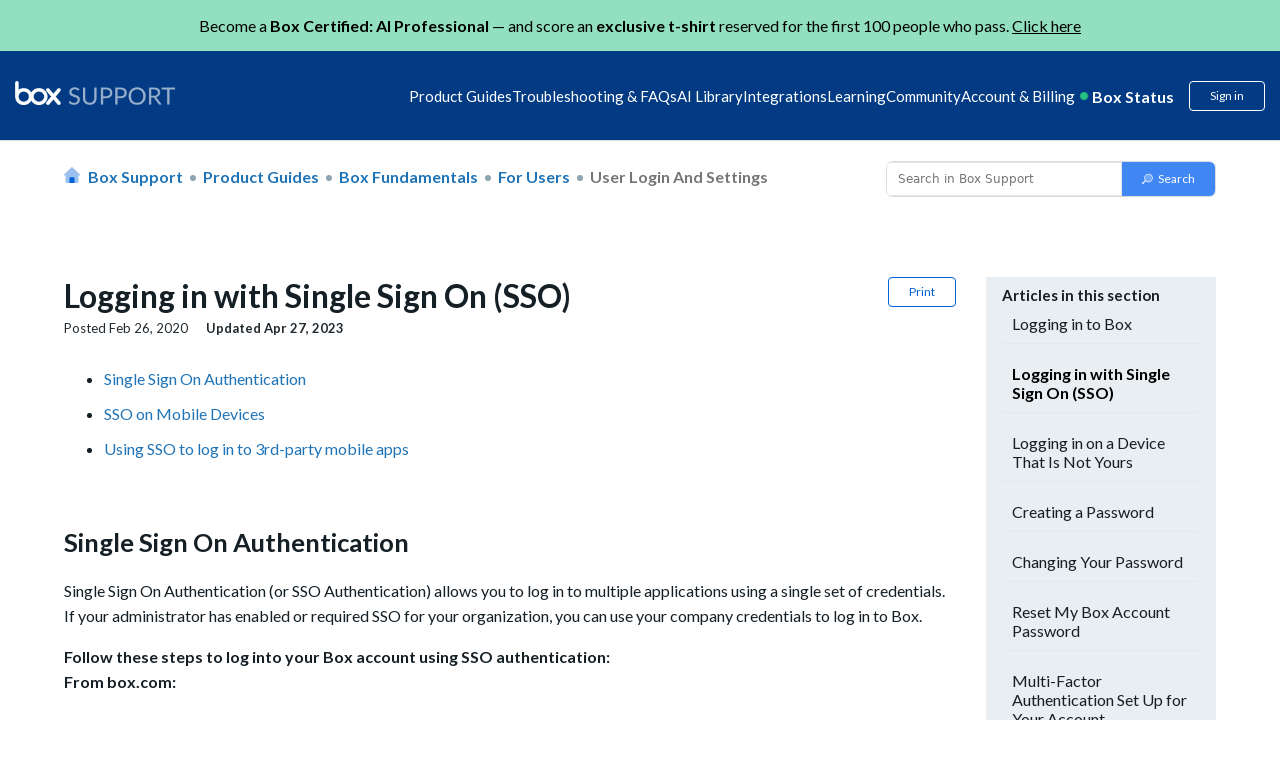

--- FILE ---
content_type: text/css; charset=utf-8
request_url: https://support.box.com/hc/theming_assets/88181/2594176/style.css?digest=48230421692947
body_size: 44374
content:

@charset "UTF-8";

@keyframes slide {
  0% {
    clip: rect(0, 0, 20px, 0);
  }

  30%,
  50% {
    clip: rect(0, 80px, 20px, 0);
  }

  80%,
  to {
    clip: rect(0, 80px, 20px, 80px);
  }
}

/***** Base *****/
*,
body input[type="search"] {
  box-sizing: border-box;
}

html {
  font-size: 100%;
}

h1,
h2,
h3,
h4,
h5,
h6 {
  font-family: "Lato", sans-serif;
}

h1 {
  font-size: 2rem;
}

h2,
h3 {
  font-size: 1.6rem;
  margin-top: 1rem;
}

h3 {
  font-size: 1.4rem;
}

h4 {
  font-size: 1.2rem;
  margin-top: 0.75rem;
}

h5 {
  font-size: 1.1rem;
  margin-top: 0.6rem;
}

body {
  background-color: #FFFFFF;
  color: rgba(21, 31, 38, 1);
  font-weight: 400;
}

@media (min-width: 1024px) {
  body > main {
    min-height: 100vh;
  }
}

@media (max-width: 640px) {
  .user_nav {
    width: 40% !important;
  }
}

a {
  color: #1F73B7;
  text-decoration: none;
  transition: all 0.25s ease;
  display: inline-block;
}

a:active,
a:focus,
a:hover {
  text-decoration: underline;
}

input,
textarea {
  color: #000;
  font-size: 14px;
}

input {
  font-weight: 400;
  max-width: 100%;
  box-sizing: border-box;
  outline: 0;
  transition: border 0.12s ease-in-out;
}

input:focus,
select:focus,
textarea:focus {
  border: 1px solid rgba(0, 97, 213, 1);
}

input[disabled] {
  background-color: #ddd;
}

select {
  -webkit-appearance: none;
  -moz-appearance: none;
  background: url(/hc/theming_assets/01HZM1DENEBX1TV8F7PF3NRZD0) no-repeat #fff;
  background-position: right 10px center;
  border: 1px solid #ddd;
  border-radius: 4px;
  padding: 8px 30px 8px 10px;
  outline: 0;
  color: #555;
  width: 100%;
}

select::-ms-expand {
  display: none;
}

textarea {
  border: 1px solid #ddd;
  border-radius: 2px;
  resize: vertical;
  width: 100%;
  outline: 0;
  padding: 10px;
}

.container {
  max-width: 1160px;
  margin: 0 auto;
  padding: 0 5%;
}

@media (min-width: 1160px) {
  .container {
    padding: 0;
    width: 90%;
  }
}

.container-divider {
  border-top: 1px solid #ddd;
  margin-bottom: 20px;
}

ul {
  list-style: none;
  margin: 0;
  padding: 0;
}

dt {
  font-weight: bold;
  position: sticky;
  top: 0;
  color: #0061d5;
  background: rgba(255, 255, 255, 1.0);
  display: inline-block;
  margin-top: 1em;
  margin-left: -1ex;
  padding: 0 0.5em 0 0.25em;
  border-left: solid 1ex #0061D5;
  border-top: solid 1px #0061D5;
  width: 100%;
  border-top-left-radius: 5px;
}

dd {
  margin: 0;
  padding: 0 0 0.5em 0;
}

.error-page {
  max-width: 1160px;
  margin: 0 auto;
  padding: 0 5%;
}

@media (min-width: 1160px) {
  .error-page {
    padding: 0;
    width: 90%;
  }
}

.dropdown-toggle {
  background: 0 0;
  border: 0;
  padding: 0;
  text-align: initial;
}

.dropdown-toggle:focus {
  outline: 0;
  text-decoration: underline;
}

.dropdown-toggle::after {
  color: inherit;
}

.visibility-hidden {
  border: 0;
  clip: rect(0 0 0 0);
  -webkit-clip-path: inset(50%);
  clip-path: inset(50%);
  height: 1px;
  margin: -1px;
  overflow: hidden;
  padding: 0;
  position: absolute;
  width: 1px;
  white-space: nowrap;
}

/***** Buttons *****/
.button,
[role="button"] {
  border: 1px solid rgba(0, 97, 213, 1);
  border-radius: 4px;
  color: rgba(0, 97, 213, 1);
  cursor: pointer;
  display: inline-block;
  font-size: 12px;
  line-height: 2.34;
  margin: 0;
  padding: 0 20px;
  text-align: center;
  transition: background-color 0.12s ease-in-out, border-color 0.12s ease-in-out,
    color 0.15s ease-in-out;
  user-select: none;
  white-space: nowrap;
  width: 100%;
  -webkit-touch-callout: none;
}

@media (min-width: 768px) {
  .button,
  [role="button"] {
    width: auto;
  }
}

.button::after,
[role="button"]::after {
  color: rgba(0, 97, 213, 1);
}

.button:active,
.button:focus,
.button:hover,
.button[aria-selected="true"],
[role="button"]:active,
[role="button"]:focus,
[role="button"]:hover,
[role="button"][aria-selected="true"] {
  background-color: rgba(0, 97, 213, 1);
  color: #FFFFFF;
  text-decoration: none;
}

.button[aria-selected="true"]:active,
.button[aria-selected="true"]:focus,
.button[aria-selected="true"]:hover,
[role="button"][aria-selected="true"]:active,
[role="button"][aria-selected="true"]:focus,
[role="button"][aria-selected="true"]:hover {
  background-color: #00336f;
  border-color: #00336f;
}

.button[data-disabled],
[role="button"][data-disabled] {
  cursor: default;
}

.button-large,
input[type="submit"] {
  background-color: rgba(0, 97, 213, 1);
  border: 0;
  border-radius: 4px;
  color: #FFFFFF;
  font-size: 16px;
  font-weight: 400;
  line-height: 2.72;
  min-width: 190px;
  padding: 0 1.9286em;
  width: 100%;
}

@media (min-width: 768px) {
  .button-large,
  input[type="submit"] {
    width: auto;
  }
}

.button-large:active,
.button-large:focus,
.button-large:hover,
input[type="submit"]:active,
input[type="submit"]:focus,
input[type="submit"]:hover {
  background-color: #00336f;
}

.button-large[disabled],
input[type="submit"][disabled] {
  background-color: #ddd;
}

.button-secondary {
  color: #395568;
  border: 1px solid #ddd;
  background-color: transparent;
}

.button-secondary:active,
.button-secondary:focus,
.button-secondary:hover {
  color: rgba(21, 31, 38, 1);
  border: 1px solid #ddd;
  background-color: #f7f7f7;
}

/***** Tables *****/
.table {
  width: 100%;
  table-layout: fixed;
}

@media (min-width: 768px) {
  .table {
    table-layout: auto;
  }
}

.table th,
.table th a {
  color: #273a47;
  font-size: 13px;
  font-weight: 400;
  text-align: left;
  border: 0;
}

[dir="rtl"] .table th,
[dir="rtl"] .table th a {
  text-align: right;
  border: 0;
}

.table tr {
  border-bottom: 1px solid #ddd;
  display: block;
  padding: 20px 0;
}

@media (min-width: 768px) {
  .table tr {
    display: table-row;
  }
}

.table td {
  display: block;
  border: 0;
}

@media (min-width: 768px) {
  .table td {
    display: table-cell;
  }
}

@media (min-width: 1024px) {
  .table td,
  .table th {
    padding: 20px 30px;
  }
}

@media (min-width: 768px) {
  .table td,
  .table th {
    padding: 10px 20px;
    height: 60px;
  }
}

/***** Forms *****/
.form {
  max-width: 650px;
}

.form-field ~ .form-field {
  margin-top: 25px;
}

.form-field label {
  display: block;
  font-size: 14px;
  margin-bottom: 5px;
}

.form-field input {
  border: 1px solid #ddd;
  border-radius: 4px;
  padding: 10px;
  width: 100%;
}

.form-field input:focus,
.form-field input[type="text"]:focus {
  border: 1px solid rgba(0, 97, 213, 1);
}

.form-field input[type="text"] {
  border: 1px solid #ddd;
  border-radius: 4px;
}

.form-field input[type="checkbox"] {
  width: auto;
}

.form-field .nesty-input {
  border-radius: 4px;
  height: 40px;
  line-height: 40px;
  outline: 0;
  vertical-align: middle;
}

.nesty-panel {
  height: auto;
  max-height: 300px;
}

.nesty-panel li {
  min-height: 36px;
  padding: 0.65rem 0.8rem !important;
  font-size: 14px;
}

.form-field .hc-multiselect-toggle:focus,
.form-field .nesty-input:focus {
  border: 1px solid rgba(0, 97, 213, 1);
  text-decoration: none;
}

.form-field .hc-multiselect-toggle:focus {
  outline: 0;
}

.form-field textarea {
  vertical-align: middle;
}

.form-field input[type="checkbox"] + label {
  margin: 0 0 0 10px;
}

.form-field.required > label::after {
  content: "*";
  color: red;
  margin-left: 2px;
}

.form-field .optional {
  margin-left: 4px;
}

.form footer a,
.form-field .optional,
.form-field p {
  color: #395568;
}

.form-field p {
  font-size: 12px;
  margin: 5px 0;
}

[data-loading="true"] input,
[data-loading="true"] textarea {
  background: url(/hc/theming_assets/01HZM1DPFYGFWS9K39GBM60JC5) 99% 50%no-repeat;
  background-size: 16px 16px;
}

.form footer {
  margin-top: 40px;
  padding-top: 30px;
}

.form footer a {
  cursor: pointer;
  margin-right: 15px;
}

.form .suggestion-list {
  font-size: 13px;
  margin-top: 30px;
}

.form .suggestion-list label {
  border-bottom: 1px solid #ddd;
  display: block;
  padding-bottom: 5px;
}

.form .suggestion-list li {
  padding: 10px 0;
}

.form .suggestion-list li:nth-of-type(n + 6) {
  display: none;
}

.form .suggestion-list li a:visited {
  color: #103c60;
}

/***** Header *****/
.header-container {
  width: 100%;
  background-color: #2486fc;
}

.header {
  margin: 0 auto;
  position: relative;
  align-items: center;
  display: flex;
  height: 71px;
  justify-content: space-between;
}

.header > div:first-child {
  width: 30%;
}

.header > div {
  width: 55%;
}

.header > div:last-child {
  width: 30%;
}

@media (max-width: 1099px) {
  .header > div:first-child {
    width: 22%;
  }

  .header > div {
    width: 53%;
  }

  .header > div:last-child {
    width: 27%;
  }
}

.header .center-nav {
  text-align: center;
}

.rightheader {
  margin-left: auto;
}

.rightheader > span {
  display: inline-block;
}

@media (min-width: 991px) and (max-width: 1100px) {
  .rightheader {
    display: flex;
  }
}

@media (min-width: 1000px) {
  .header {
    padding: 0;
  }
}

@media (max-width: 999px) {
  div#user_nav {
    width: 40%;
  }
}

@media (max-width: 678px) {
  div#user_nav {
    width: 100%;
  }

  .header .center_nav {
    display: none;
  }
}

.user-nav {
  position: absolute;
  white-space: nowrap;
}

@media (max-width: 448px) {
  .logo-container .logo {
    display: none;
  }
}

.user-nav[aria-expanded="true"] {
  box-shadow: 0 0 4px 0 rgba(0, 0, 0, 0.15), 0 4px 10px 0 rgba(0, 0, 0, 0.1);
  border: solid 1px #ddd;
  right: 0;
  left: 0;
  top: 71px;
  z-index: 5;
}

.dropdown-mobile > a,
.user-nav[aria-expanded="true"] > a {
  display: block;
  margin: 20px;
}

.dropdown-mobile-container {
  display: flex;
  flex-direction: column;
  margin: 20px;
}

.dropdown-mobile,
.user-nav[aria-expanded="true"] {
  background-color: #fff;
  display: inline-block;
}

.logo-container {
  display: inherit;
  align-items: center;
}

.logo-container .icon-menu {
  display: inline-block;
  margin-right: 10px;
  color: #fff;
  background: 0 0 !important;
  border: 0 !important;
}

@media (min-width: 1000px) {
  .logo-container .icon-menu {
    display: none;
  }
}

[dir="rtl"] .logo-container .icon-menu {
  margin-left: 10px;
  margin-right: 0;
}

.nav-wrapper span {
  color: #fff;
}

.nav-wrapper a {
  border: 0;
  color: #fff;
  display: none;
  font-size: 14px;
  padding: 10px;
  width: auto;
}

@media (min-width: 1000px) {
  .nav-wrapper a {
    display: inline-block;
  }
}

[dir="rtl"] .nav-wrapper a {
  padding: 0 0 0 20px;
}

.nav-wrapper a:active,
.nav-wrapper a:focus,
.nav-wrapper a:hover {
  background-color: transparent;
  color: #fff;
  text-decoration: underline;
}

.nav-wrapper a.login {
  display: inline-block;
  width: 120px;
  height: 40px;
  border-radius: 4px;
  background-color: #0061d5;
  padding: 12px 10px;
  font-size: 16px;
  line-height: 16px;
}

.nav-wrapper .menu-button {
  background: 0 0;
  border: 0;
  color: #fff;
  display: inline-block;
  margin-right: 10px;
  padding: 0;
  width: auto;
}

.menu-button {
  outline: 0 !important;
}

@media (min-width: 1000px) {
  .nav-wrapper .menu-button {
    display: none;
  }
}

.nav-wrapper .menu-button .icon-menu {
  vertical-align: middle;
  width: 13px;
  height: 13px;
}

[dir="rtl"] .nav-wrapper .menu-button {
  margin-left: 10px;
  margin-right: 0;
}

.nav-wrapper .menu-button:active,
.nav-wrapper .menu-button:focus,
.nav-wrapper .menu-button:hover {
  background-color: transparent;
  color: #fff;
}

.dropdown,
.dropdown-res {
  position: relative;
  display: inline-block;
}

.dropbtn {
  padding: 20px 10px !important;
}

.dropdown-icon {
  background-image: url(/hc/theming_assets/01HZM1CHT4SN8KT8JK79N9034P);
}

.center-nav a:hover {
  text-decoration: none;
  //font-weight: 700;
  cursor: pointer;
}

.center-nav > * {
  margin: 0 8px;
}

@media (max-width: 1099px) {
  .center-nav > * {
    margin: 0 2px;
  }
}

#box-status-container {
  display: inline-flex;
  flex-direction: row;
  padding: 8px 10px;
  vertical-align: top;
}

#user #user-name,
.box-status-label,
.user-info .dropdown-toggle::after {
  display: none;
}

@media (min-width: 768px) {
  .box-status-label {
    display: inline-block;
  }
}

#box-status-icon {
  height: 8px;
  width: 8px;
  border-radius: 25px;
  background-color: #26c281;
  align-self: center;
  margin-right: 9px;
}

#box-status-icon,
.user-info {
  display: inline-block;
}

@media (min-width: 768px) {
  .user-info .dropdown-toggle::after {
    display: inline-block;
  }
}

.user-info > [role="button"] {
  border: 0;
  color: #fff;
  min-width: 0;
  padding: 0;
  white-space: nowrap;
}

.user-info > [role="button"]:focus,
.user-info > [role="button"]:hover {
  color: #fff;
  background-color: transparent;
}

.user-info > [role="button"]::after {
  color: #fff;
}

[dir="rtl"] .user-info > [role="button"]::after {
  padding-left: 15px;
  padding-right: 0;
}

@media (min-width: 768px) {
  #user #user-name {
    display: inline-block;
  }
}

#user #user-name:hover {
  text-decoration: underline;
}

/***** User avatar *****/
.user-avatar {
  border-radius: 50%;
  display: inline-block;
  vertical-align: middle;
}

.avatar {
  display: inline-block;
  position: relative;
}

.avatar img {
  height: 40px;
  width: 40px;
}

.avatar .icon-agent::before {
  background-color: rgba(0, 97, 213, 1);
  border: 2px solid #fff;
  border-radius: 50%;
  bottom: -4px;
  color: #FFFFFF;
  content: "👤";
  font-size: 14px;
  height: 14px;
  line-height: 14px;
  position: absolute;
  right: -2px;
  text-align: center;
  width: 14px;
}

/***** Footer *****/
.footer {
  border-top: 1px solid #ddd;
  padding: 30px 0;
  background-color: #152026;
}

.footer a {
  color: #72848e;
}

.footer-inner {
  max-width: 1160px;
  margin: 0 auto;
  padding: 0 5%;
  display: flex;
  flex-direction: column;
}

@media (min-width: 1160px) {
  .footer-inner {
    padding: 0;
    width: 90%;
  }
}

.footer-inner > * {
  display: flex;
  flex-direction: row;
  justify-content: space-between;
  color: #395568;
  padding: 1em 0;
}

.footer-below {
  border-top: 1px solid rgba(114, 132, 142, 0.3);
}

.footer-language-selector {
  color: #fff;
  display: inline-block;
}

.footer-links > a {
  margin-left: 2em;
}

.social-media-buttons a i {
  margin-left: 20px;
  font-size: 2em;
  color: #fff;
}

/***** Breadcrumbs *****/
.breadcrumbs {
  margin: 0 0 15px;
  padding: 0;
}

@media (min-width: 768px) {
  .breadcrumbs {
    margin: 0;
  }
}

.breadcrumbs li {
  color: #395568;
  display: inline;
  max-width: 450px;
  overflow: hidden;
  text-overflow: ellipsis;
}

.breadcrumbs li + li::before {
  content: ">";
  margin: 0 4px;
}

.breadcrumbs li a:visited {
  color: #1F73B7;
}

/***** Search field *****/
.search,
.search_form.answers {
  position: relative;
}

.search input[type="search"] {
  box-sizing: border-box;
  color: #999;
  height: 40px;
  padding-left: 40px;
  padding-right: 20px;
  -webkit-appearance: none;
  width: 100%;
}

[dir="rtl"] .search input[type="search"] {
  padding-right: 40px;
  padding-left: 20px;
}

.search input[type="search"]:focus {
  border: 1px solid rgba(0, 97, 213, 1);
  color: #555;
}

.search::before {
  top: 50%;
  transform: translateY(-50%);
  content: "🔍";
  font-size: 18px;
  position: absolute;
  left: 15px;
}

[dir="rtl"] .search::before {
  right: 15px;
  left: auto;
}

.search-full input[type="search"] {
  border: 1px solid #fff;
}

.hero {
  background-color: #0061d5;
  background-position: center;
  background-size: cover;
  text-align: center;
  width: 100%;
  padding: 40px 20px 20px;
  background: linear-gradient(180deg, #2486fc 0, #005bc9 100%) 0 0 no-repeat
    padding-box;
}

.hero-inner {
  position: relative;
  max-width: 1024px;
  margin: 0 auto;
  color: #fff;
}

.hero-inner > h1 {
  font-size: 3.5em;
  margin-bottom: 10px;
}

.page-header {
  display: flex;
  flex-direction: column;
  flex-wrap: wrap;
  justify-content: space-between;
  margin: 10px 0;
}

@media (min-width: 768px) {
  .page-header {
    align-items: baseline;
    flex-direction: row;
    margin: 0;
  }
}

.page-header .section-subscribe {
  flex-shrink: 0;
  margin-bottom: 10px;
}

@media (min-width: 768px) {
  .page-header .section-subscribe {
    margin-bottom: 0;
  }
}

.page-header h1 {
  flex-grow: 1;
  margin-bottom: 10px;
  font-weight: 700;
}

.page-header-description {
  font-style: italic;
  font-weight: 400;
  margin: 0 0 30px;
  word-break: break-word;
}

@media (min-width: 1024px) {
  .page-header-description {
    flex-basis: 100%;
  }
}

.page-header .icon-lock::before {
  content: "🔒";
  font-size: 20px;
  position: relative;
  left: -5px;
  vertical-align: baseline;
}

.sub-nav {
  display: flex;
  flex-direction: column;
  justify-content: space-between;
  margin-bottom: 30px;
  min-height: 50px;
  padding-bottom: 15px;
}

@media (min-width: 768px) {
  .sub-nav {
    align-items: baseline;
    flex-direction: row;
    margin-bottom: 50px;
  }

  .sub-nav input[type="search"] {
    min-width: 300px;
  }
}

.sub-nav input[type="search"]::after {
  font-size: 15px;
}

.center-align {
  display: flex;
  flex-direction: column;
  justify-content: center;
  align-items: center;
}

.blocks-list {
  display: flex;
  flex-wrap: wrap;
  flex-direction: row;
  list-style: none;
  padding: 0;
}

@media (max-width: 1024px) {
  .blocks-list {
    margin: 0-15px;
  }
}

@media (max-width: 500px) {
  .blocks-list {
    margin: 0-15px;
  }
}

.blocks-item {
  box-sizing: border-box;
  color: #151f26;
  display: flex;
  flex: 0 25%;
  margin: 0 0 1px;
  text-align: center;
}

@media (max-width: 1024px) {
  .blocks-item {
    flex: 0 33%;
  }
}

@media (max-width: 500px) {
  .blocks-item {
    flex: 0 50%;
  }
}

.blocks-item:active *,
.blocks-item:focus *,
.blocks-item:hover * {
  text-decoration: none;
}

.blocks-item-internal {
  background-color: transparent;
}

.blocks-item-internal .icon-lock::before {
  content: "🔒";
  font-size: 15px;
  bottom: 5px;
  position: relative;
}

.blocks-item-internal a {
  color: rgba(21, 31, 38, 1);
}

.blocks-item-link {
  color: #151f26;
  padding: 20px 30px;
  display: flex;
  flex: 1;
  justify-content: flex-start;
  border-radius: inherit;
  transition: all 0.2s ease-in-out;
  background-color: #fff;
}

.blocks-item .blocks-item-link {
  flex-direction: column;
  justify-content: center;
  align-items: center;
}

@media (min-width: 768px) {
  .blocks-item .blocks-item-link {
    flex-direction: row;
    justify-content: flex-start;
    align-items: flex-start;
  }
}

.blocks-item-link:active,
.blocks-item-link:hover {
  text-decoration: none;
  transform: scale(1.1);
  transition: all 0.2s ease-in-out;
  color: rgba(0, 97, 213, 1);
}

.blocks-item-link:focus {
  outline: 0;
  text-decoration: none;
}

.blocks-item-title {
  margin-bottom: 0;
  font-size: 16px;
  text-align: center;
  background-color: #fff;
}

.blocks-item-title:hover {
  color: rgba(0, 97, 213, 1);
}

@media (min-width: 768px) {
  .blocks-item-title {
    text-align: left;
  }
}

.blocks-item-description {
  font-weight: 400;
  margin: 0;
}

.blocks-item-description:not(:empty) {
  margin-top: 10px;
}

.product-icon {
  height: 40px;
  min-width: 40px;
  width: 40px;
  background-size: contain;
  background-repeat: no-repeat;
  background-image: url(/hc/theming_assets/01HZM1CHT4SN8KT8JK79N9034P);
}

.product-icon:focus,
.product-icon:hover {
  filter: invert(28%) sepia(95%) saturate(6288%) hue-rotate(208deg)
    brightness(93%) contrast(101%);
}

@media (min-width: 768px) {
  .product-icon {
    margin-right: 1em;
  }
}
/* Code for box forms */
.icon-svg-40168863437843{
    background-image: url(/hc/theming_assets/01JRCX7EJW8FDMCVH41461V886);
}
.icon-svg-38215581345939 {
  background-image: url(/hc/theming_assets/01JK81FJZF99SJ2C1TBQ3K6RYM);
}
/* code for box forms ended */
.icon-svg-360002795334 {
  background-image: url(/hc/theming_assets/01HZM1DA9S36DZFDZH1X4CSRP4);
}

.icon-svg-360002801793 {
  background-image: url(/hc/theming_assets/01HZM1CV5G0WXHTR26H7C79PTA);
}

.icon-svg-12570595842195 {
  background-image: url(/hc/theming_assets/01HZM1C9X1Y1MCGZN3KPRFCQW6);
}

.icon-svg-360003200773:focus,
.icon-svg-360003200773:hover {
  filter: invert(27%) sepia(51%) saturate(2878%) hue-rotate(346deg)
    brightness(104%) contrast(97%);
}

.icon-svg-box_product_updates {
  background-image: url(/hc/theming_assets/01HZM1CVMKPSYAFJEJZ0GW8P3T);
}

.icon-svg-box_certified_professional {
  background-image: url(/hc/theming_assets/01HZM1CGVAE4H3H7GXVE8VM5PZ);
}

.icon-svg-box_community {
  background-image: url(/hc/theming_assets/01HZM1CH4ZHC3WKQE0TKYV9B0C);
}

.icon-svg-dc_box_stories {
  background-image: url(/hc/theming_assets/01HZM1CWT8H8227EJA08PKXAHM);
}

.icon-svg-12534464694803 {
  background-image: url(/hc/theming_assets/01HZM1DGGPQPGX8F2DXWMSKJMK);
}

.icon-svg-call-center,
.icon-svg-call-us,
.icon-svg-chat,
.icon-svg-submit-a-case {
  display: block;
  width: 32px;
  height: 32px;
  background-size: contain;
  background-repeat: no-repeat;
  background-position: center center;
}

.icon-svg-submit-a-case {
  background-image: url(/hc/theming_assets/01HZM1DW6461C9329NW6S15AXR);
}

.icon-svg-chat {
  background-image: url(/hc/theming_assets/01HZM1DA5Q0SPTEG0RSFV9G7GM);
}

.icon-svg-call-center {
  background-image: url(/hc/theming_assets/01HZM1D7NZ3Z93C2VJQWPK34GE);
}

.icon-svg-call-us {
  background-image: url(/hc/theming_assets/01HZM1DHGA25YZX3HZY1Q2FXJN);
}

.dropdown-icon {
  background-repeat: no-repeat;
  background-size: 20px 20px;
  background-position: 5px center;
  padding-left: 30px;
}

#user-menu .links-blocks-item .product-icon {
  background-size: 70%;
  background-position: center;
}

.links-blocks-list {
  display: flex;
  flex-wrap: wrap;
  justify-content: space-around;
  align-items: center;
  width: 100%;
}

.links-blocks-item {
  background-color: #c7c7c7;
  margin: 1em;
  width: 20%;
  min-width: 250px;
  transition: all 0.2s ease-in-out;
}

.links-blocks-item:active,
.links-blocks-item:hover {
  transform: scale(1.1);
  transition: all 0.2s ease-in-out;
  box-shadow: 3px 3px 3px #909090;
}

.links-blocks-item > * {
  padding: 0;
}

.links-blocks-item > :active,
.links-blocks-item > :hover {
  transform: none;
}

.links-blocks-item .product-icon {
  height: 100px;
  min-width: 100px;
  width: 100px;
  background-color: #fff;
  margin-right: 1em;
}

.links-blocks-item:hover .product-icon {
  background-color: #fff;
}

.general-item-button-list {
  display: flex;
  flex-direction: row;
  flex-wrap: wrap;
  justify-content: center;
}

.general-item-button {
  background-color: #c7c7c7;
  color: #000;
  margin: 1em;
  padding: 1em;
}

.general-item-button a {
  color: #000;
}

.general-item-button:hover {
  background-color: #0061d5;
  color: #fff;
  cursor: pointer;
}

.general-item-button:hover a {
  text-decoration: none;
  color: #fff;
  cursor: pointer;
}

.general-item-button.active {
  background-color: #0061d5;
}

.general-item-button.active a {
  color: #fff;
}

.general-item-article-section-list {
  border: 1px solid #000;
  padding: 2em 4em;
  width: 25%;
  min-width: 400px;
}

.section {
  margin-bottom: 60px;
}

/* @media (min-width:768px) {
    .section {
        margin-bottom: 60px
    }
} */

.home-section h2 {
  margin-bottom: 10px;
  text-align: center;
}

.promoted-articles {
  display: flex;
  flex-direction: column;
  flex-wrap: wrap;
}

@media (min-width: 1024px) {
  .promoted-articles {
    flex-direction: row;
  }
}

.promoted-articles-item {
  flex: 1 0 auto;
}

@media (min-width: 1024px) {
  .promoted-articles-item {
    align-self: flex-end;
    flex: 0 0 auto;
    padding-right: 30px;
    width: 33%;
  }

  [dir="rtl"] .promoted-articles-item {
    padding: 0 0 0 30px;
  }
}

.promoted-articles-item:nth-child(3n) {
  padding-right: 0;
}

.promoted-articles-item a {
  display: block;
  padding: 15px 0;
  color: #0061d5;
}

.article-list-item .icon-lock::before,
.promoted-articles-item .icon-lock::before {
  vertical-align: baseline;
}

.promoted-articles-item:last-child a {
  border: 0;
}

@media (min-width: 1024px) {
  .promoted-articles-item:last-child a {
    border-bottom: 1px solid #ddd;
  }
}

#home-categories .knowledge-base,
.community {
  text-align: center;
}

.community-image {
  min-height: 300px;
  background-image: url(/hc/theming_assets/01HZM1DY9FC3DR564VE088E5BH);
  background-position: center;
  background-repeat: no-repeat;
  max-width: 100%;
}

.activity,
.community {
  border-top: 1px solid #ddd;
  padding: 30px 0;
}

.recent-activity-header {
  margin-bottom: 10px;
  text-align: center;
}

.recent-activity-list {
  padding: 0;
}

.recent-activity-item {
  border-bottom: 1px solid #ddd;
  overflow: auto;
  padding: 20px 0;
}

.recent-activity-item-parent {
  font-size: 16px;
}

.recent-activity-item-link,
.recent-activity-item-parent {
  margin: 6px 0;
  color: #000;
  display: inline-block;
  width: 100%;
}

@media (min-width: 768px) {
  .recent-activity-item-link,
  .recent-activity-item-parent {
    width: 63%;
    margin: 0;
  }
}

.recent-activity-item-link {
  font-size: 14px;
  font-weight: 400;
}

.recent-activity-item-meta {
  margin: 15px 0 0;
  float: none;
}

@media (min-width: 768px) {
  .recent-activity-item-meta {
    margin: 0;
    float: right;
  }

  [dir="rtl"] .recent-activity-item-meta {
    float: left;
  }
}

.recent-activity-item-comment,
.recent-activity-item-time {
  color: #395568;
  display: inline-block;
  font-size: 13px;
  font-weight: 400;
}

.recent-activity-item-comment {
  padding-left: 5px;
}

[dir="rtl"] .recent-activity-item-comment {
  padding: 0 5px 0 0;
}

.recent-activity-item-comment::before {
  display: inline-block;
}

.recent-activity-item-comment span::before {
  color: rgba(0, 97, 213, 1);
  content: "💬";
  display: inline-block;
  font-size: 15px;
  padding-right: 3px;
}

[dir="rtl"] .recent-activity-item-comment span::before {
  padding-left: 3px;
}

.recent-activity-controls {
  padding-top: 15px;
}

#vue-category-page,
.category-container {
  display: flex;
  justify-content: center;
}

.category-content {
  flex: 1;
}

@media (min-width: 1024px) {
  .category-content {
    flex: 0 0 80%;
  }
}

.category-content > .page-header {
  flex-direction: column;
  align-content: center;
  align-items: center;
}

.category-content .links-blocks-item {
  width: 40%;
}

.section-tree {
  display: flex;
  flex-direction: column;
  flex-wrap: wrap;
  justify-content: space-between;
  padding-top: 30px;
}

.box-note-div img {
  float: left;
  width: 16%;
  margin-top: -58px;
  margin-right: -172px;
}

@media (min-width: 768px) {
  .section-tree {
    flex-direction: row;
  }
}

.section-tree .section {
  flex: initial;
}

@media (min-width: 768px) {
  .section-tree .section {
    flex: 0 0 45%;
  }
}

.section-tree-title {
  margin-bottom: 0;
  font-size: 18px;
  font-weight: 600;
  padding-bottom: 20px;
}

.section-tree-title a,
.share a:hover::before {
  color: rgba(0, 97, 213, 1);
}

.section-tree .see-all-articles {
  display: block;
  padding: 15px 0;
}

/* .article-list-item {
    border-bottom: 1px solid #d8d8d8;
    font-size: 16px;
    padding: 15px 0
} */

.article-list-item a,
.collapsible-nav-list li.current a,
.collapsible-nav-list li[aria-selected="true"] a {
  color: rgba(21, 31, 38, 1);
}

.icon-star::before {
  color: rgba(0, 97, 213, 1);
  font-size: 18px;
}

#vue-category-page {
  padding-top: 20px;
  text-align: center;
}

.section-container {
  display: flex;
  justify-content: flex-end;
}

.section-content {
  flex: 1;
}

.section-subscribe .dropdown-toggle::after {
  display: none;
}

.section-list {
  margin: 40px 0;
}

.section-list--collapsed .section-list-item:nth-child(n + 6) {
  display: none;
}

.section-list-item {
  border-bottom: 1px solid #ddd;
  font-size: 16px;
  padding: 15px 0;
}

.section-list-item:first-child {
  border-top: 1px solid #ddd;
}

.section-list-item a {
  align-items: center;
  color: rgba(21, 31, 38, 1);
  display: flex;
  justify-content: space-between;
}

.see-all-sections-trigger {
  cursor: pointer;
  display: block;
  padding: 15px;
  text-align: center;
}

.see-all-sections-trigger[aria-hidden="true"] {
  display: none;
}

.section-sections {
  display: flex;
  flex-wrap: wrap;
}

.section-item {
  width: 45%;
  margin: 1em 2em 1em 0;
}

@media (max-width: 768px) {
  .section-item {
    width: 100%;
  }
}

.article {
  flex: 1 0 auto;
}

@media (min-width: 1024px) {
  .article {
    flex: 1 0;
    padding: 0 30px 0 0;
  }
}

.article-container {
  display: flex;
  flex-direction: column;
}

@media (min-width: 1024px) {
  .article-container {
    flex-direction: row;
  }
}

.article-header {
  align-items: flex-start;
  display: flex;
  flex-direction: column;
  flex-wrap: wrap;
  justify-content: space-between;
}

@media (min-width: 768px) {
  .article-header {
    flex-direction: row;
    margin-top: 0;
  }
}

.article-avatar,
[dir="rtl"] .article-return-to-top .icon-arrow-up::before {
  margin-right: 10px;
}

.article-author {
  margin-bottom: 10px;
}

@media (min-width: 768px) {
  .article-title {
    flex-basis: 100%;
  }
}

.article-title .icon-lock::before {
  content: "🔒";
  font-size: 20px;
  position: relative;
  left: -5px;
  vertical-align: baseline;
}

.article-title,
.search-results-list > li h2 {
  margin-bottom: 0;
}

.article [role="button"] {
  flex-shrink: 0;
  width: 100%;
}

@media (min-width: 768px) {
  .article [role="button"] {
    width: auto;
  }
}

.article-info {
  max-width: 100%;
}

.article-meta {
  display: inline-block;
  vertical-align: middle;
}

.article-body img,
.comment-body img,
.post-body img {
  height: auto;
  max-width: 100%;
}

.article-body ol,
.article-body ul {
  padding-left: 20px;
  list-style-position: outside;
  margin: 20px 0 20px 20px;
}

[dir="rtl"] .article-body ol,
[dir="rtl"] .article-body ul,
[dir="rtl"] .comment-body ol,
[dir="rtl"] .comment-body ul,
[dir="rtl"] .post-body ol,
[dir="rtl"] .post-body ul {
  padding-right: 20px;
  padding-left: 0;
  margin-left: 0;
  margin-right: 20px;
}

.article-body li > ol,
.article-body li > ul,
.article-body ol > ol,
.article-body ol > ul,
.article-body ul > ol,
.article-body ul > ul {
  margin: 0;
}

.article-body ul {
  list-style-type: disc;
}

.article-body ul ul {
  list-style-type: circle;
}

.article-body ul ul ul {
  list-style-type: square;
}

.article-body ol li,
.article-body ul li,
.comment-ccs + textarea {
  margin-top: 10px;
}

.article-body code,
.article-body pre,
.comment-body code,
.post-body code {
  background: #f7f7f7;
  border: 1px solid #ddd;
  border-radius: 3px;
}

.article-body code,
.comment-body code,
.post-body code {
  padding: 0 5px;
  margin: 0 2px;
}

.article-body pre {
  padding: 10px 15px;
  overflow: auto;
}

.article-body blockquote,
.comment-body blockquote,
.post-body blockquote {
  border-left: 1px solid #ddd;
  color: #395568;
  font-style: italic;
  padding: 0 15px;
}

.article-body table,
td,
th {
  padding: 10px;
  border: 1px solid #ccc;
  border-collapse: collapse;
}

.article-body > p:last-child,
.attachments .attachment-item:last-child {
  margin-bottom: 0;
}

.article-content {
  line-height: 1.6;
  word-wrap: break-word;
}

.article-footer {
  align-items: center;
  display: flex;
  justify-content: space-between;
  padding-bottom: 20px;
}

.article-comment-count {
  color: #395568;
  font-weight: 400;
}

.article-comment-count:hover {
  text-decoration: none;
}

.article-comment-count-icon {
  vertical-align: middle;
  color: rgba(0, 97, 213, 1);
  width: 18px;
  height: 18px;
}

.article-sidebar {
  border-bottom: 1px solid #ddd;
  border-top: 1px solid #ddd;
  flex: 1 0 auto;
  margin-bottom: 20px;
  padding: 0.5em 1em;
  background-color: #e9eef3;
}

@media (min-width: 1024px) {
  .article-sidebar {
    border: 0;
    flex: 0 0 20%;
    height: auto;
  }
}

.article-relatives {
  border-top: 1px solid #ddd;
  display: flex;
  flex-direction: column;
  padding: 20px 0;
}

@media (min-width: 768px) {
  .article-relatives {
    flex-direction: row;
  }
}

.article-relatives > * {
  flex: 1 0 50%;
  min-width: 50%;
  overflow-wrap: break-word;
  margin-right: 0;
}

.article-relatives > :last-child {
  padding: 0;
}

@media (min-width: 768px) {
  .article-relatives > * {
    padding-right: 20px;
  }
}

.article-votes {
  border-top: 1px solid #ddd;
  padding: 30px 0;
  text-align: center;
}

.article-vote {
  background: 0 0;
  border: 1px solid rgba(0, 97, 213, 1);
  color: rgba(0, 97, 213, 1);
  margin: 10px 5px;
  min-width: 90px;
  width: auto;
}

.article-vote::before {
  font-size: 8px;
  margin-right: 10px;
}

[dir="rtl"] .article-vote::before {
  margin-right: 0;
  margin-left: 10px;
}

.article-vote::after {
  content: attr(title);
}

.article-vote:active,
.article-vote:focus {
  background-color: transparent;
  color: rgba(0, 97, 213, 1);
}

.article-vote:hover {
  background-color: rgba(0, 97, 213, 1);
}

.article-vote:hover::after,
.article-vote:hover::before,
.article-vote[aria-selected="true"]::after,
.article-vote[aria-selected="true"]::before {
  color: #FFFFFF;
}

.article-vote-up::before {
  content: "✓";
}

.article-vote-down::before {
  content: "✕";
}

.article-more-questions {
  margin: 10px 0 20px;
  text-align: center;
}

.article-return-to-top {
  border-top: 1px solid #ddd;
}

@media (min-width: 1024px) {
  .article-return-to-top {
    display: none;
  }
}

.article-return-to-top a {
  color: rgba(21, 31, 38, 1);
  display: block;
  padding: 20px 0;
}

.article-return-to-top a:focus,
.article-return-to-top a:hover {
  text-decoration: none;
}

.article-return-to-top .icon-arrow-up::before {
  font-size: 16px;
  margin-left: 5px;
}

.article-unsubscribe {
  background-color: rgba(0, 97, 213, 1);
  color: #FFFFFF;
  text-decoration: none;
}

.article-unsubscribe:hover,
.community-follow [role="button"][aria-selected="true"]:hover {
  background-color: #00336f;
  border-color: #00336f;
}

.sidenav-title {
  font-size: 15px;
  position: relative;
  font-weight: 600;
}

.sidenav-item {
  border-radius: 4px;
  color: rgba(21, 31, 38, 1);
  display: block;
  font-weight: 400;
  margin-bottom: 10px;
  padding: 10px;
  border-bottom: 1px solid #e6e6e6;
}

.sidenav-item.current-article,
.sidenav-item:hover {
  color: #000;
  text-decoration: none;
  font-weight: 700;
}

.recent-articles li,
.related-articles li {
  margin-bottom: 15px;
}

.attachments .attachment-item {
  padding-left: 20px;
  position: relative;
  margin-bottom: 10px;
}

.attachments .attachment-item::before {
  color: rgba(21, 31, 38, 1);
  content: "📎";
  font-size: 15px;
  left: 0;
  position: absolute;
  top: 5px;
}

[dir="rtl"] .attachments .attachment-item {
  padding-left: 0;
  padding-right: 20px;
}

[dir="rtl"] .attachments .attachment-item::before {
  left: auto;
  right: 0;
}

.share a::before,
.upload-dropzone span {
  color: #395568;
}

.share {
  padding-top: 20px;
  white-space: nowrap;
}

.share a,
.share li {
  display: inline-block;
}

.share a {
  border-radius: 50%;
  height: 25px;
  line-height: 25px;
  overflow: hidden;
  width: 25px;
}

.share a::before {
  display: block;
  font-size: 23px;
  text-align: center;
  width: 100%;
}

.share a:hover {
  text-decoration: none;
}

.share-twitter::before {
  content: "";
}

.share-facebook::before {
  content: "";
}

.share-linkedin::before {
  content: "";
}

.comment {
  border-bottom: 1px solid #ddd;
  padding: 20px 0;
}

.comment-heading,
.recent-articles-title,
.related-articles-title {
  margin-bottom: 5px;
  margin-top: 0;
  font-size: 18px;
  font-weight: 600;
}

.comment-overview {
  border-bottom: 1px solid #ddd;
  border-top: 1px solid #ddd;
  padding: 20px 0;
}

.comment-overview p {
  margin-top: 0;
}

.comment-callout {
  color: #395568;
  display: inline-block;
  font-weight: 400;
  font-size: 13px;
  margin-bottom: 0;
}

.comment-attachments a,
.comment-callout a,
.vote-down:hover::before,
.vote-up:hover::before {
  color: rgba(0, 97, 213, 1);
}

.comment-sorter {
  display: inline-block;
  float: right;
}

.comment-sorter .dropdown-toggle {
  color: #395568;
  font-weight: 400;
  font-size: 13px;
}

[dir="rtl"] .comment-sorter {
  float: left;
}

.comment-wrapper {
  display: flex;
  position: relative;
}

.comment-wrapper.comment-official {
  border: 1px solid rgba(0, 97, 213, 1);
  padding: 40px 20px 20px;
}

@media (min-width: 768px) {
  .comment-wrapper.comment-official {
    padding-top: 20px;
  }
}

.comment-info {
  min-width: 0;
  padding-right: 20px;
  width: 100%;
}

[dir="rtl"] .comment-info {
  padding-right: 0;
  padding-left: 20px;
}

.comment-author {
  align-items: flex-end;
  display: flex;
  flex-wrap: wrap;
  margin-bottom: 20px;
}

@media (min-width: 768px) {
  .comment-author {
    justify-content: space-between;
  }
}

.comment-avatar {
  margin-right: 10px;
}

[dir="rtl"] .comment-avatar {
  margin-left: 10px;
  margin-right: 0;
}

.comment-meta {
  flex: 1 0 auto;
}

.comment-labels {
  flex-basis: 100%;
}

@media (min-width: 768px) {
  .comment-labels {
    flex-basis: auto;
  }
}

.comment .status-label:not(.status-label-official) {
  margin-top: 10px;
}

@media (min-width: 768px) {
  .comment .status-label:not(.status-label-official) {
    margin-top: 0;
  }
}

.comment-form {
  display: flex;
  padding-top: 30px;
  word-wrap: break-word;
}

.comment-container {
  width: 100%;
}

.comment-form-controls {
  display: none;
  margin-top: 10px;
  text-align: left;
}

@media (min-width: 768px) {
  [dir="ltr"] .comment-form-controls {
    text-align: right;
  }
}

.comment-form-controls input[type="submit"] {
  margin-top: 15px;
}

@media (min-width: 1024px) {
  .comment-form-controls input[type="submit"] {
    margin-left: 15px;
  }

  [dir="rtl"] .comment-form-controls input[type="submit"] {
    margin-left: 0;
    margin-right: 15px;
  }
}

.comment-form-controls input[type="checkbox"] {
  margin-right: 5px;
}

.comment-form-controls input[type="checkbox"] [dir="rtl"] {
  margin-left: 5px;
}

.comment-ccs {
  display: none;
}

.comment-attachments {
  margin-top: 10px;
}

.comment-body {
  -moz-hyphens: auto;
  -ms-hyphens: auto;
  -webkit-hyphens: auto;
  word-break: break-word;
  word-wrap: break-word;
  font-family: "Lato", sans-serif;
  line-height: 1.6;
  overflow-x: auto;
}

.comment-body ol,
.comment-body ul {
  padding-left: 20px;
  list-style-position: outside;
  margin: 20px 0 20px 20px;
}

.comment-body li > ol,
.comment-body li > ul,
.comment-body ol > ol,
.comment-body ol > ul,
.comment-body ul > ol,
.comment-body ul > ul,
.post-body li > ol,
.post-body li > ul,
.post-body ol > ol,
.post-body ol > ul,
.post-body ul > ol,
.post-body ul > ul {
  margin: 0;
}

.comment-body ul {
  list-style-type: disc;
}

.comment-body a:visited {
  color: #103c60;
}

.comment-body pre,
.post-body pre {
  background: #f7f7f7;
  border: 1px solid #ddd;
  border-radius: 3px;
  padding: 10px 15px;
  overflow: auto;
  white-space: pre;
}

.comment-mark-as-solved,
.vote {
  display: inline-block;
}

.vote {
  text-align: center;
  width: 35px;
}

.vote a {
  outline: 0;
}

.vote a:active,
.vote a:focus,
.vote a:hover {
  text-decoration: none;
}

.vote-sum {
  color: #395568;
  display: block;
  margin: 3px 0;
}

[dir="rtl"] .vote-sum {
  direction: ltr;
  unicode-bidi: bidi-override;
}

.vote-down::before,
.vote-up::before {
  color: #395568;
  font-size: 24px;
}

.vote-up::before {
  content: "⬆";
}

.vote-down::before {
  content: "⬇";
}

.vote-voted::before {
  color: rgba(0, 97, 213, 1);
}

.vote-voted:hover::before {
  color: #00336f;
}

.actions {
  text-align: center;
  flex-shrink: 0;
}

.actions .dropdown-toggle {
  font-size: 0;
  margin: 15px 0;
}

.actions .dropdown-toggle:active::before,
.actions .dropdown-toggle:focus::before,
.actions .dropdown-toggle:hover::before {
  background-color: #f7f7f7;
}

.actions .dropdown-toggle::before {
  background-color: transparent;
  border-radius: 50%;
  color: #395568;
  content: "⚙";
  display: block;
  font-size: 13px;
  margin: auto;
  padding: 5px;
}

.community-hero {
  background-image: url(/hc/theming_assets/01HZM1DY422XYSZE3TD5EPMJZ0);
  margin-bottom: 20px;
}

.community-footer {
  text-align: center;
}

.community-footer-title {
  font-size: 16px;
}

.community-activity,
.community-featured-posts {
  padding-top: 40px;
  width: 100%;
}

.community-header {
  margin-bottom: 30px;
}

.community-header h1 {
  margin-bottom: 0;
  font-size: 16px;
}

.post-to-community {
  margin-top: 10px;
}

@media (min-width: 768px) {
  .post-to-community {
    margin: 0;
  }
}

.topics {
  max-width: none;
  width: 100%;
}

.topics-item .meta-group {
  justify-content: center;
  margin-top: 20px;
}

.topic-header {
  border-bottom: 1px solid #ddd;
  font-size: 13px;
}

@media (min-width: 768px) {
  .topic-header {
    padding-bottom: 10px;
  }
}

.topic-header .dropdown {
  display: block;
  border-top: 1px solid #ddd;
  padding: 10px 0;
}

@media (min-width: 768px) {
  .topic-header .dropdown {
    border-top: 0;
    display: inline-block;
    margin-right: 20px;
    padding: 0;
  }
}

.no-posts-with-filter {
  margin-top: 20px;
  margin-bottom: 20px;
}

.community-follow {
  margin-bottom: 10px;
  width: 100%;
}

@media (min-width: 768px) {
  .community-follow {
    margin-bottom: 0;
    width: auto;
  }
}

.community-follow .dropdown {
  width: 100%;
}

.community-follow [role="button"] {
  line-height: 30px;
  padding: 0 10px 0 15px;
  position: relative;
  width: 100%;
}

@media (min-width: 768px) {
  .community-follow [role="button"] {
    width: auto;
  }
}

.community-follow [role="button"]:hover {
  background-color: rgba(0, 97, 213, 1);
}

.community-follow [role="button"]:focus::after,
.community-follow [role="button"]:hover::after {
  border-color: #FFFFFF;
  color: #FFFFFF;
}

.community-follow [role="button"][aria-selected="true"] {
  background-color: rgba(0, 97, 213, 1);
  color: #FFFFFF;
}

.community-follow [role="button"][aria-selected="true"]::after {
  border-left: 1px solid #FFFFFF;
  color: #FFFFFF;
}

.community-follow [role="button"]::after {
  border-left: 1px solid rgba(0, 97, 213, 1);
  content: attr(data-follower-count);
  color: rgba(0, 97, 213, 1);
  display: inline-block;
  font-family: "Lato", sans-serif;
  margin-left: 15px;
  padding-left: 10px;
  position: absolute;
  right: 10px;
}

@media (min-width: 768px) {
  .community-follow [role="button"]::after {
    position: static;
  }
}

[dir="rtl"] .community-follow [role="button"]::after {
  border-left: 0;
  border-right: 1px solid rgba(0, 97, 213, 1);
  margin: 0 10px 0 0;
  padding: 0 10px 0 0;
}

.contact-tile p,
.striped-list {
  padding: 0;
}

.striped-list-item {
  align-items: flex-start;
  border-bottom: 1px solid #ddd;
  display: flex;
  flex-direction: column;
  justify-content: flex-end;
  padding: 20px 0;
}

@media (min-width: 768px) {
  .striped-list-item {
    align-items: center;
    flex-direction: row;
  }
}

.striped-list-info {
  flex: 2;
}

.striped-list-title {
  color: #1F73B7;
  margin-bottom: 10px;
  margin-right: 5px;
}

.striped-list-title:active,
.striped-list-title:focus,
.striped-list-title:hover {
  text-decoration: underline;
}

.post-body a:visited,
.striped-list-title:visited {
  color: #103c60;
}

.striped-list .meta-group {
  margin: 5px 0;
}

.striped-list-count {
  color: #395568;
  font-weight: 400;
  font-size: 13px;
  justify-content: flex-start;
  text-transform: capitalize;
}

@media (min-width: 768px) {
  .striped-list-count {
    display: flex;
    flex: 1;
    justify-content: space-around;
  }
}

.striped-list-count-item::after {
  content: "·";
  display: inline-block;
  padding: 0 5px;
}

@media (min-width: 768px) {
  .striped-list-count-item::after {
    display: none;
  }
}

.striped-list-count-item:last-child::after {
  display: none;
}

.striped-list-number {
  font-weight: 400;
  text-align: center;
}

@media (min-width: 768px) {
  .striped-list-number {
    color: rgba(21, 31, 38, 1);
    display: block;
    font-weight: 400;
  }
}

.status-label {
  background-color: #038153;
  border-radius: 4px;
  color: #fff;
  font-size: 12px;
  font-weight: 600;
  margin-right: 2px;
  padding: 3px 10px;
  vertical-align: middle;
  white-space: nowrap;
  display: inline-block;
}

.status-label:active,
.status-label:focus,
.status-label:hover {
  text-decoration: none;
}

.status-label-featured,
.status-label-official,
.status-label-pinned {
  background-color: rgba(0, 97, 213, 1);
}

.status-label-official {
  border-radius: 0;
  margin-right: 0;
  position: absolute;
  right: 0;
  text-align: center;
  top: 0;
  width: 100%;
}

@media (min-width: 768px) {
  .status-label-official {
    border-radius: 0 0 4px 4px;
    right: 30px;
    width: auto;
  }
}

[dir="rtl"] .status-label-official {
  left: 30px;
  right: auto;
}

.status-label-closed,
.status-label-not-planned {
  color: #395568;
}

.status-label-closed {
  background-color: #e9ebed;
}

.status-label-pending {
  background-color: #1f73b7;
  text-align: center;
}

.status-label-open {
  background-color: #c72a1c;
}

.status-label-solved {
  background-color: #68737d;
}

.status-label-new {
  background-color: #ffb648;
  color: #703b15;
}

.status-label-hold {
  background-color: #000;
}

.status-label-answered,
.status-label-closed,
.status-label-hold,
.status-label-new,
.status-label-open,
.status-label-solved {
  text-transform: lowercase;
}

.post {
  flex: 1;
  margin-bottom: 10px;
}

@media (min-width: 1024px) {
  .post {
    flex: 1 0 70%;
    max-width: 70%;
  }
}

.post-container {
  display: flex;
  flex-direction: column;
}

@media (min-width: 1024px) {
  .post-container {
    flex-direction: row;
  }
}

.post-header {
  align-items: center;
  display: flex;
  flex-direction: column;
  justify-content: space-between;
  margin-bottom: 10px;
}

@media (min-width: 768px) {
  .post-header {
    align-items: baseline;
    flex-direction: row;
  }
}

.post-header .status-label {
  vertical-align: super;
}

.post-title {
  margin-bottom: 20px;
  width: 100%;
}

@media (min-width: 768px) {
  .post-title {
    margin-bottom: 0;
    padding-right: 10px;
  }
}

.post-title h1 {
  display: inline;
  vertical-align: middle;
}

@media (min-width: 768px) {
  .post-title h1 {
    margin-right: 5px;
  }
}

.post-author {
  align-items: flex-start;
  display: flex;
  justify-content: space-between;
}

.post-avatar {
  margin-bottom: 30px;
}

.post-content {
  font-family: "Lato", sans-serif;
  line-height: 1.6;
  word-break: break-word;
}

.post-info-container {
  display: flex;
  margin-bottom: 40px;
}

.post-info {
  min-width: 0;
  padding-right: 20px;
  width: 100%;
}

[dir="rtl"] .post-info {
  padding-right: 0;
  padding-left: 20px;
}

.post-meta {
  display: inline-block;
  flex: 1;
  margin-left: 10px;
  vertical-align: middle;
}

[dir="rtl"] .post-meta {
  margin-left: 0;
  margin-right: 10px;
}

.post-body ol,
.post-body ul {
  padding-left: 20px;
  list-style-position: outside;
  margin: 20px 0 20px 20px;
}

.post-body ul {
  list-style-type: disc;
}

.post-footer {
  align-items: center;
  display: flex;
  justify-content: space-between;
  padding-bottom: 20px;
}

.post-comment-count {
  color: #395568;
  font-weight: 400;
}

.post-comment-count:hover {
  text-decoration: none;
}

.post-comment-count .icon-comments {
  color: rgba(0, 97, 213, 1);
  content: "💬";
  display: inline-block;
  font-size: 18px;
  padding: 5px;
}

.post-sidebar {
  border-top: 1px solid #ddd;
  flex: 1;
  padding: 30px 0;
  text-align: center;
}

@media (min-width: 1024px) {
  .post-sidebar {
    border: 0;
    flex: 1 0 30%;
    padding: 0 0 0 50px;
    text-align: initial;
  }

  [dir="rtl"] .post-sidebar {
    padding: 0 50px 0 0;
  }
}

.post-sidebar-title {
  font-size: 18px;
  font-weight: 600;
}

.post-comments,
.recommended-posts-wrapper > div {
  margin-bottom: 20px;
}

@media (min-width: 1024px) {
  .post-comments {
    margin-bottom: 0;
  }
}

.collapsible-nav {
  flex-direction: column;
  font-size: 14px;
  position: relative;
}

@media (min-width: 768px) {
  .collapsible-nav {
    flex-direction: row;
  }
}

.collapsible-nav-border {
  border-bottom: 1px solid #ddd;
  border-top: 1px solid #ddd;
}

@media (min-width: 768px) {
  .collapsible-nav-border {
    border-top: 0;
  }
}

.collapsible-nav-toggle {
  top: calc(45px / 2);
  transform: translateY(-50%);
  position: absolute;
  right: 0;
  padding: 0;
  border: 0;
  background: 0 0;
  width: 25px;
  height: 25px;
  border-radius: 50%;
}

@media (min-width: 768px) {
  .collapsible-nav-toggle {
    display: none;
  }
}

[dir="rtl"] .collapsible-nav-toggle {
  left: 0;
  right: auto;
}

.collapsible-nav-toggle::after {
  content: "▾";
}

.collapsible-nav-toggle:focus {
  outline: 0;
  border: 1px solid rgba(0, 97, 213, 1);
}

.collapsible-nav-list {
  display: flex;
  flex-direction: column;
}

@media (min-width: 768px) {
  .collapsible-nav-list {
    flex-direction: row;
  }
}

.collapsible-nav-list li {
  color: rgba(21, 31, 38, 1);
  line-height: 45px;
  order: 1;
}

@media (min-width: 768px) {
  .collapsible-nav-list li {
    line-height: normal;
    margin-right: 30px;
  }

  [dir="rtl"] .collapsible-nav-list li {
    margin-left: 30px;
    margin-right: 0;
  }

  .collapsible-nav-list li a {
    text-decoration: none;
    padding: 15px 0;
  }
}

.collapsible-nav-list li a {
  color: rgba(21, 31, 38, 1);
  display: block;
}

@media (min-width: 768px) {
  .collapsible-nav-list li:hover {
    border-bottom: 4px solid #ddd;
  }

  .collapsible-nav-list li:hover a:not([aria-current="page"]) {
    padding: 15px 0 11px;
    text-decoration: none;
  }
}

.collapsible-nav-list li:not(.current),
.collapsible-nav-list li:not([aria-selected="true"]) {
  display: none;
}

@media (min-width: 768px) {
  .collapsible-nav-list li:not(.current),
  .collapsible-nav-list li:not([aria-selected="true"]) {
    display: block;
  }

  .collapsible-nav-list li[aria-selected="true"] {
    padding: 15px 0 11px;
  }
}

.collapsible-nav-list li.current,
.collapsible-nav-list li[aria-selected="true"] {
  order: 0;
  position: relative;
}

@media (min-width: 768px) {
  .collapsible-nav-list li.current,
  .collapsible-nav-list li[aria-selected="true"] {
    border-bottom: 4px solid rgba(0, 97, 213, 1);
    order: 1;
  }
}

.collapsible-nav[aria-expanded="true"] .collapsible-nav-toggle::after,
.collapsible-sidebar[aria-expanded="true"] .collapsible-sidebar-toggle::after {
  content: "✕";
}

.collapsible-nav[aria-expanded="true"] li:not(.current),
.collapsible-nav[aria-expanded="true"] li:not([aria-selected="true"]) {
  display: block;
}

.collapsible-sidebar {
  flex: 1;
  max-height: 45px;
  overflow: hidden;
  padding: 10px 0;
  position: relative;
}

@media (min-width: 1024px) {
  .collapsible-sidebar {
    max-height: none;
    padding: 0;
  }
}

.collapsible-sidebar-title {
  margin-top: 0;
}

.collapsible-sidebar-toggle {
  position: absolute;
  top: calc(45px / 2);
  transform: translateY(-50%);
  right: 0;
  padding: 0;
  border: 0;
  background: 0 0;
  width: 25px;
  height: 25px;
  border-radius: 50%;
}

@media (min-width: 1024px) {
  .collapsible-sidebar-toggle {
    display: none;
  }
}

[dir="rtl"] .collapsible-sidebar-toggle {
  left: 0;
  right: auto;
}

.collapsible-sidebar-toggle::after {
  position: relative;
  top: 50%;
  transform: translateY(-50%);
  content: "▾";
}

.collapsible-sidebar-toggle:focus {
  outline: 0;
  border: 1px solid rgba(0, 97, 213, 1);
}

.collapsible-sidebar-body,
.my-activities-table thead,
.requests .requests-table thead {
  display: none;
}

@media (min-width: 1024px) {
  .collapsible-sidebar-body {
    display: block;
  }
}

.collapsible-sidebar[aria-expanded="true"] {
  max-height: none;
}

.collapsible-sidebar[aria-expanded="true"] .collapsible-sidebar-body {
  display: block;
}

.my-activities-nav {
  background-color: #f2f2f2;
  margin-bottom: 20px;
}

.my-activities-sub-nav {
  margin-bottom: 30px;
}

.my-activities-table .striped-list-title {
  display: block;
  margin-bottom: 10px;
  max-width: 350px;
  white-space: normal;
}

@media (min-width: 1024px) {
  .my-activities-table .striped-list-title {
    margin-bottom: 0;
    max-width: 500px;
    min-width: 350px;
    overflow: hidden;
    text-overflow: ellipsis;
    white-space: nowrap;
  }
}

@media (min-width: 768px) {
  .my-activities-table thead {
    display: table-header-group;
  }
}

.my-activities-table td:first-child,
.my-activities-table th:first-child {
  padding-left: 0;
}

@media (min-width: 1024px) {
  .my-activities-table td:first-child,
  .my-activities-table th:first-child {
    width: 500px;
  }
}

.my-activities-table td:last-child,
.my-activities-table th:last-child {
  padding-right: 0;
}

.my-activities-table td:not(:first-child) {
  display: none;
}

@media (min-width: 768px) {
  .my-activities-table td:not(:first-child) {
    display: table-cell;
  }
}

.requests-search {
  width: 100%;
}

.requests-table-toolbar {
  align-items: flex-end;
  display: flex;
  flex-direction: column;
}

@media (min-width: 768px) {
  .requests-table-toolbar {
    flex-direction: row;
  }
}

.requests-table-toolbar .search {
  flex: 1;
  width: 100%;
}

.requests-table-toolbar .request-table-filter {
  width: 100%;
}

@media (min-width: 768px) {
  .requests-table-toolbar .request-table-filter {
    width: auto;
  }
}

.requests-table-toolbar .request-filter {
  display: block;
}

@media (min-width: 768px) {
  .requests-table-toolbar .request-filter {
    margin: 0 0 0 30px;
  }

  [dir="rtl"] .requests-table-toolbar .request-filter {
    margin: 0 30px 0 0;
  }
}

.requests-table-toolbar .request-filter-label {
  font-size: 13px;
  margin-top: 30px;
}

@media (min-width: 768px) {
  .requests-table-toolbar .request-filter-label {
    margin-top: 0;
  }
}

.requests-table-toolbar select {
  max-height: 40px;
  margin-bottom: 30px;
  width: 100%;
}

@media (min-width: 768px) {
  .requests-table-toolbar select {
    margin-bottom: 0;
    max-width: 300px;
    width: auto;
  }
}

.requests-table-toolbar .organization-subscribe,
.requests-table-toolbar .organization-unsubscribe {
  line-height: 40px;
  max-height: 40px;
  padding: 0 20px;
}

@media (min-width: 768px) {
  .requests-table-toolbar .organization-subscribe,
  .requests-table-toolbar .organization-unsubscribe {
    margin-left: 10px;
  }

  [dir="rtl"] .requests-table-toolbar .organization-subscribe,
  [dir="rtl"] .requests-table-toolbar .organization-unsubscribe {
    margin: 0 10px 0 0;
  }
}

.requests-table-toolbar .organization-unsubscribe {
  background-color: rgba(0, 97, 213, 1);
  color: #FFFFFF;
}

.requests-table-toolbar + .requests-search-info {
  margin-top: 15px;
}

.requests-table-toolbar + .requests-search-info.meta-data::after {
  content: "";
  margin: 0;
}

.requests-table-toolbar + .requests-search-info + .requests {
  margin-top: 20px;
}

.requests-table-toolbar + .requests {
  margin-top: 40px;
}

.requests .requests-table-meta {
  display: block;
}

@media (min-width: 768px) {
  .requests .requests-table-meta {
    display: none;
  }

  .requests .requests-table thead {
    display: table-header-group;
  }
}

.requests .requests-table-info {
  display: block;
}

@media (min-width: 768px) {
  .requests .requests-table-info {
    display: table-cell;
    vertical-align: middle;
    width: auto;
  }
}

.requests .requests-table .requests-link {
  position: relative;
}

.requests .requests-table .requests-sort-symbol {
  position: absolute;
  left: calc(100% + 3px);
  bottom: 0;
  font-size: 10px;
}

.subscriptions-unsubscribe a {
  background: rgba(0, 97, 213, 1);
  border-radius: 4px;
  color: #FFFFFF;
  display: inline-block;
  font-size: 12px;
  line-height: 2.34;
  padding: 0 20px;
  text-align: center;
  width: 100%;
}

@media (min-width: 768px) {
  .subscriptions-unsubscribe a {
    width: auto;
  }
}

.subscriptions-unsubscribe a:hover {
  background-color: #00336f;
  text-decoration: none;
}

.subscriptions-table td:last-child {
  display: block;
}

@media (min-width: 768px) {
  .subscriptions-table td:last-child {
    display: table-cell;
  }
}

.subscriptions-table td:first-child {
  display: flex;
  align-items: center;
}

.subscriptions-table .user-avatar {
  margin-right: 10px;
}

.subscriptions .striped-list-title {
  display: inline-block;
  vertical-align: middle;
}

.contributions-table td:last-child {
  color: #395568;
  font-size: 13px;
  font-weight: 400;
}

@media (min-width: 768px) {
  .contributions-table td:last-child {
    color: inherit;
    font-size: inherit;
    font-weight: inherit;
  }
}

.no-activities {
  color: #395568;
}

.request-container {
  display: flex;
  flex-direction: column;
  flex-wrap: wrap;
  justify-content: space-between;
}

@media (min-width: 1024px) {
  .request-container {
    align-items: flex-start;
    flex-direction: row;
  }
}

.request-container .comment-container {
  min-width: 0;
}

.request-breadcrumbs {
  margin-bottom: 40px;
}

@media (min-width: 1024px) {
  .request-breadcrumbs {
    margin-bottom: 60px;
  }
}

.request-main {
  flex: 1 0 auto;
  order: 1;
}

.request-main .comment-fields,
.request-main .request-submit-comment {
  display: none;
}

.request-main .comment-ccs,
.request-main .comment-fields.shown,
.request-main .comment-form-controls {
  display: block;
}

.request-main .request-submit-comment.shown {
  display: inline;
}

@media (min-width: 1024px) {
  .request-main {
    flex: 0 0 66%;
    order: 0;
    min-width: 0;
  }
}

.request-main .comment-show-container {
  border-radius: 2px;
  border: 1px solid #ddd;
  color: #395568;
  text-align: inherit;
  padding: 8px 25px;
  width: 100%;
}

.request-main .comment-show-container.hidden,
.request-main input#mark_as_solved {
  display: none;
}

.request-main .form-field.comment-ccs > input[type="text"],
.request-main .form-field.comment-ccs > ul {
  border-bottom-left-radius: 0;
  border-bottom-right-radius: 0;
  border-bottom: 0;
}

.request-main .form-field.comment-ccs > ul[data-hc-focus="true"] {
  border: 1px solid rgba(0, 97, 213, 1);
}

.request-main .comment-ccs + textarea {
  border-top-left-radius: 0;
  border-top-right-radius: 0;
  margin-top: 0;
}

.request-main .comment-ccs + textarea:focus {
  border-top: 1px solid rgba(0, 97, 213, 1);
}

.request-title {
  width: 100%;
}

@media (min-width: 1024px) {
  .request-title {
    border-bottom: 1px solid #ddd;
    margin-bottom: 0;
    max-width: 66%;
    padding-bottom: 20px;
  }
}

.request-sidebar {
  border-bottom: 1px solid #ddd;
  border-top: 1px solid #ddd;
  flex: 1 0 auto;
  order: 0;
}

@media (min-width: 1024px) {
  .request-sidebar {
    background-color: #f7f7f7;
    border: 0;
    font-size: 13px;
    flex: 0 0 auto;
    padding: 0 20px;
    width: 30%;
  }
}

.request-sidebar h2 {
  font-size: 15px;
  font-weight: 600;
  position: relative;
}

@media (min-width: 1024px) {
  .request-sidebar h2 {
    display: none;
  }
}

.request-details {
  border-bottom: 1px solid #ddd;
  font-size: 0;
  margin: 0;
  padding-bottom: 20px;
}

.request-details:last-child {
  border: 0;
}

.request-details dd,
.request-details dt {
  display: inline-block;
  vertical-align: top;
  font-size: 13px;
  margin: 20px 0 0;
}

.request-details dd {
  padding: 0 10px;
  width: 60%;
}

.request-details dd::after {
  content: "\a";
  white-space: pre;
}

.request-details dt {
  color: #395568;
  font-weight: 400;
  width: 40%;
}

.request-details .request-collaborators {
  display: inline-block;
}

.request-attachments dd,
.request-attachments dt {
  width: 100%;
}

.request-attachments dd {
  margin: 10px 0 0;
}

.request-form textarea {
  min-height: 120px;
}

.request-follow-up {
  padding-top: 20px;
}

.contact-tile-container {
  display: flex;
  justify-content: center;
  flex-direction: column;
}

.contact-tile:hover {
  cursor: pointer;
  box-shadow: 0 3px 6px 0 rgba(0, 0, 0, 0.3);
  transition: 0.1s box-shadow ease-in-out;
}

@media (min-width: 789px) {
  .contact-tile-container {
    flex-direction: row;
  }
}

#vue-form,
.contact-tile {
  display: flex;
  flex-direction: column;
  justify-content: center;
}

.contact-tile {
  align-items: center;
  position: relative;
  display: inline-block;
  width: 315px;
  background: #fff;
  border-radius: 4px;
  box-shadow: 0 2px 4px 0 rgba(0, 0, 0, 0.2);
  margin: 1em 1em 15px;
  padding: 15px 0 5px 55px;
  transition: 0.3s box-shadow ease-in-out;
}

.contact-tile a {
  text-decoration: none;
}

.contact-tile a:hover {
  text-decoration: underline;
}

.contact-tile-icon {
  background-repeat: no-repeat;
  background-position: center center;
  height: 50px;
  width: 50px;
  background-size: contain;
  position: absolute;
  left: 20px;
  top: 20px;
}

#vue-form,
.pagination {
  text-align: center;
}

.pagination {
  margin: 20px 0;
}

.Promo-content-wrapper-owl .owl-carousel .owl-item img,
.pagination * {
  display: inline-block;
}

.pagination li {
  border-radius: 50%;
  height: 40px;
  float: left;
  margin-left: 5px;
  width: 40px;
}

@media (min-width: 768px) {
  .pagination li {
    height: 30px;
    width: 30px;
  }
}

[dir="rtl"] .pagination li {
  float: right;
}

.pagination li:hover:not(.pagination-current) {
  background-color: #f3f3f3;
}

.pagination li:hover:not(.pagination-current) a,
.pagination li:hover:not(.pagination-current) span {
  color: rgba(21, 31, 38, 1);
  text-decoration: none;
}

.pagination a,
.pagination span {
  font-size: 15px;
  color: #395568;
  padding: 10px 12px;
}

@media (min-width: 768px) {
  .pagination a,
  .pagination span {
    font-size: 13px;
    padding: 5px 12px;
  }
}

.pagination-current {
  background-color: rgba(0, 97, 213, 1);
}

.pagination-current a,
.pagination-current span {
  color: #FFFFFF;
}

.pagination-first {
  border-radius: 3px 0 0 3px;
}

.pagination-last,
[dir="rtl"] .pagination-first {
  border-radius: 0 3px 3px 0;
}

[dir="rtl"] .pagination-last {
  border-radius: 3px 0 0 3px;
}

.meta-group {
  display: block;
}

.meta-group * {
  display: inline;
}

.meta-data {
  color: #395568;
  font-size: 13px;
  font-weight: 400;
}

.meta-data:not(:last-child)::after {
  content: "·";
  margin: 0 5px;
}

.actions .dropdown-toggle::before,
.article-vote::before,
.attachments .attachment-item::before,
.collapsible-nav-toggle::after,
.collapsible-sidebar-toggle::after,
.icon,
.recent-activity-item-comment span::before,
.search::before,
.share a::before,
.vote-down::before,
.vote-up::before,
[class*=" icon-"]::before,
[class^="icon-"]::before {
  font-family: "copenhagen-icons";
  font-style: normal;
  font-weight: 400;
  speak: none;
  line-height: 1em;
  vertical-align: middle;
  -webkit-font-smoothing: antialiased;
}

.icon-lock::before {
  content: "🔒";
}

.icon-star::before {
  content: "★";
}

.icon-linkedin::before {
  content: "";
}

.icon-twitter::before {
  content: "";
}

.icon-facebook::before {
  content: "";
}

.icon-agent::before {
  content: "👤";
}

.icon-close::before {
  content: "✕";
}

.icon-arrow-up::before {
  content: "⬆";
}

.icon-arrow-down::before {
  content: "⬇";
}

.icon-attachments::before {
  content: "📎";
}

.icon-comments::before {
  content: "💬";
}

.icon-search::before {
  content: "🔍";
}

.icon-vote::before {
  content: "👍";
}

.icon-handle::before {
  content: "▾";
}

.icon-check::before {
  content: "✓";
}

.icon-gear::before {
  content: "⚙";
}

.icon-article::before {
  content: "📄";
}

.icon-post::before {
  content: "📔";
}

.icon-notification-alert::before {
  content: "⚠";
}

.icon-notification-error::before {
  content: "×";
}

.icon-notification-info::before {
  content: "ℹ";
}

.icon-notification-success::before {
  content: "✔";
}

.profile-header {
  padding: 30px 0;
  background-color: #f7f7f7;
}

.profile-header .container {
  display: flex;
  flex-wrap: wrap;
}

@media (min-width: 768px) {
  .profile-header .container {
    flex-wrap: nowrap;
  }
}

.profile-header .profile-info {
  flex-basis: 100%;
  display: flex;
  flex-wrap: wrap;
  min-width: 0;
}

.profile-avatar {
  position: relative;
  line-height: 0;
  align-self: center;
  margin-right: 10px;
}

[dir="rtl"] .profile-avatar {
  margin-left: 10px;
  margin-right: 0;
}

.profile-avatar .user-avatar {
  width: 65px;
  height: 65px;
}

.profile-avatar .icon-agent::before {
  bottom: 0;
  right: 0;
}

.profile-header .basic-info {
  -moz-hyphens: auto;
  -ms-hyphens: auto;
  -webkit-hyphens: auto;
  word-break: break-word;
  word-wrap: break-word;
  display: flex;
  flex-direction: column;
  justify-content: center;
  flex-grow: 1;
  flex-basis: 0;
  min-width: 0;
}

.profile-header .basic-info .name {
  margin: 0;
}

.profile-header .options {
  display: flex;
  flex-basis: 100%;
  margin-top: 12px;
  align-items: flex-start;
  flex-wrap: wrap;
}

@media (min-width: 768px) {
  .profile-header .options {
    flex-wrap: nowrap;
    flex-basis: auto;
    margin-top: 0;
    margin-left: 10px;
  }

  [dir="rtl"] .profile-header .options {
    margin-left: 0;
    margin-right: 10px;
  }

  .profile-header .options > :not(:last-child) {
    margin-bottom: 0;
    margin-right: 10px;
  }

  [dir="rtl"] .profile-header .options > :not(:last-child) {
    margin-left: 10px;
    margin-right: 0;
  }
}

.profile-header .options [data-action="edit-profile"] {
  background-color: rgba(0, 97, 213, 1);
  border: 0;
  color: #FFFFFF;
  line-height: normal;
  padding: 8px 20px;
  outline-color: rgba(0, 97, 213, 1);
}

.profile-header .description {
  -moz-hyphens: auto;
  -ms-hyphens: auto;
  -webkit-hyphens: auto;
  word-break: break-word;
  word-wrap: break-word;
  margin: 15px 0;
  flex-basis: 100%;
}

.profile-stats {
  font-size: 13px;
  display: flex;
  flex-direction: column;
  flex-basis: 100%;
}

.profile-stats .stat {
  display: flex;
  margin-bottom: 10px;
}

.profile-stats .stat-label {
  color: #395568;
  font-weight: 400;
  flex: 0 0 100px;
  margin-right: 10px;
}

[dir="rtl"] .profile-stats .stat-label {
  margin-left: 10px;
  margin-right: 0;
}

.profile-stats-activity {
  border-top: solid 1px #ddd;
  margin-top: 15px;
}

@media (min-width: 768px) {
  .profile-stats-activity {
    border-top: 0;
    flex-direction: row;
  }

  .profile-stats-activity .stat {
    flex-direction: column;
  }
}

.profile-stats-activity .stat:first-child {
  margin-top: 10px;
}

@media (min-width: 768px) {
  .profile-stats-activity .stat:first-child {
    margin-top: 0;
  }

  .profile-stats-activity .stat:not(:last-child) {
    margin-right: 40px;
  }

  [dir="rtl"] .profile-stats-activity .stat:not(:last-child) {
    margin-left: 40px;
    margin-right: 0;
  }

  .profile-stats-activity .stat-label {
    flex: 0 1 auto;
  }
}

.profile-stats-counters {
  border-bottom: solid 1px #ddd;
}

@media (min-width: 768px) {
  .profile-stats-counters {
    flex: 0 0 200px;
    border-bottom: 0;
    margin-left: 40px;
  }

  [dir="rtl"] .profile-stats-counters {
    margin-left: 0;
    margin-right: 40px;
  }
}

@media (min-width: 1024px) {
  .profile-stats-counters {
    flex: 0 0 270px;
    margin-left: 60px;
  }

  [dir="rtl"] .profile-stats-counters {
    margin-right: 60px;
    margin-left: 0;
  }
}

@media (min-width: 768px) {
  .profile-stats-counters .stat {
    flex-direction: column;
  }
}

@media (min-width: 1024px) {
  .profile-stats-counters .stat {
    flex-direction: row;
  }
}

@media (min-width: 768px) {
  .profile-stats-counters .stat:not(:last-child) {
    margin-bottom: 15px;
  }

  .profile-stats-counters .stat-label {
    flex: 0 1 auto;
  }
}

@media (min-width: 1024px) {
  .profile-stats-counters .stat-label {
    flex: 0 0 100px;
  }
}

.profile-private-badge {
  flex-basis: 100%;
  border: solid 1px rgba(0, 97, 213, 1);
  border-radius: 4px;
  color: rgba(0, 97, 213, 1);
  padding: 5px 20px;
  font-size: 12px;
  text-align: center;
}

.profile-private-badge::after {
  content: "🔒";
  margin-left: 5px;
  font-family: "copenhagen-icons";
  vertical-align: middle;
  line-height: 15px;
}

@media (min-width: 768px) {
  .profile-private-badge {
    flex-basis: auto;
  }
}

.profile-nav {
  background-color: #f2f2f2;
  margin-bottom: 37px;
}

.profile-section {
  width: 100%;
}

@media (min-width: 1024px) {
  .profile-section {
    width: calc(100% - 330px);
  }
}

.profile-section-header {
  display: flex;
  flex-wrap: wrap;
}

.profile-section-title {
  flex-basis: 100%;
  margin-bottom: 0;
}

.profile-section-description {
  flex-basis: 100%;
  padding: 10px 0;
  color: #395568;
  font-weight: 400;
  font-size: 13px;
  white-space: nowrap;
  overflow: hidden;
  text-overflow: ellipsis;
}

@media (min-width: 768px) {
  .profile-section-description {
    flex: 1 0 50%;
    padding-bottom: 0;
  }
}

.profile-section-sorter {
  flex-basis: 100%;
  border-top: solid 1px #eee;
  font-size: 13px;
}

.profile-section-sorter .dropdown-toggle {
  padding: 10px 0;
  width: 100%;
}

.profile-section-sorter .dropdown-toggle::after {
  position: absolute;
  right: 0;
}

[dir="rtl"] .profile-section-sorter .dropdown-toggle::after {
  left: 0;
  right: initial;
}

@media (min-width: 768px) {
  .profile-section-sorter .dropdown-toggle::after {
    position: relative;
  }

  .profile-section-sorter {
    flex: 0 1 auto;
    padding-top: 0;
    border-top: 0;
    margin-left: 20px;
  }

  [dir="rtl"] .profile-section-sorter {
    margin-left: 0;
    margin-right: 20px;
  }
}

.profile-contribution {
  -moz-hyphens: auto;
  -ms-hyphens: auto;
  -webkit-hyphens: auto;
  word-break: break-word;
  word-wrap: break-word;
  padding: 20px 0;
  position: relative;
}

.profile-contribution-header {
  margin-bottom: 5px;
}

.profile-contribution-title {
  margin: 0 0 5px;
  display: inline;
  line-height: 21px;
  font-size: 15px;
  vertical-align: middle;
}

.profile-contribution-body {
  margin: 10px 0;
}

.profile-contribution-list > .profile-contribution {
  border-top: 1px solid #eee;
}

@media (min-width: 768px) {
  .profile-contribution-list > .profile-contribution {
    padding-left: 30px;
  }

  [dir="rtl"] .profile-contribution-list > .profile-contribution {
    padding-right: 30px;
    padding-left: 0;
  }
}

.profile-contribution-list > .profile-contribution:last-child {
  border-bottom: 1px solid #eee;
}

.profile-contribution-list > .profile-contribution::before {
  left: 0;
  position: absolute;
  font-size: 16px;
  color: #ccc;
  font-family: "copenhagen-icons";
  line-height: 25px;
}

[dir="rtl"] .profile-contribution-list > .profile-contribution::before {
  right: 0;
}

.profile-contribution-list .profile-contribution-header {
  margin-left: 30px;
}

[dir="rtl"] .profile-contribution-list .profile-contribution-header {
  padding-right: 30px;
  padding-left: 0;
}

@media (min-width: 768px) {
  .profile-contribution-list .profile-contribution-header {
    margin-left: 0;
  }

  [dir="rtl"] .profile-contribution-list .profile-contribution-header {
    padding-right: 0;
  }
}

.profile-comments .profile-contribution-breadcrumbs {
  margin-left: 30px;
}

[dir="rtl"] .profile-comments .profile-contribution-breadcrumbs {
  padding-right: 30px;
  padding-left: 0;
}

@media (min-width: 768px) {
  .profile-comments .profile-contribution-breadcrumbs {
    margin-left: 0;
  }

  [dir="rtl"] .profile-comments .profile-contribution-breadcrumbs {
    padding-right: 0;
  }
}

.profile-section .no-activity,
.profile-section .private-activity {
  display: block;
  margin-top: 40px;
  color: #999;
}

.profile-section .private-activity::before {
  content: "🔒";
  font-family: "copenhagen-icons";
  font-style: normal;
  font-size: 12px;
  font-weight: 400;
  vertical-align: middle;
  margin-right: 10px;
}

[dir="rtl"] .profile-section .private-activity::before {
  margin-right: 0;
  margin-left: 10px;
}

.profile-activity-list {
  margin-top: 25px;
}

.profile-activity {
  position: relative;
  padding-bottom: 30px;
}

@media (min-width: 768px) {
  .profile-activity {
    padding-left: 20px;
  }

  [dir="rtl"] .profile-activity {
    padding-right: 20px;
    padding-left: 0;
  }

  .profile-activity:not(:last-child) {
    border-left: 1px solid #ddd;
  }

  [dir="rtl"] .profile-activity:not(:last-child) {
    border-left: 0;
    border-right: 1px solid #ddd;
  }
}

.profile-activity-header {
  display: flex;
  align-items: center;
  margin-left: 35px;
}

[dir="rtl"] .profile-activity-header {
  margin-left: 0;
  margin-right: 35px;
}

@media (min-width: 768px) {
  .profile-activity-header {
    margin-left: 0;
  }

  [dir="rtl"] .profile-activity-header {
    margin-right: 0;
  }
}

.profile-activity-header .user-avatar {
  width: 40px;
  height: 40px;
  margin-right: 10px;
  min-width: 40px;
  align-self: flex-start;
}

[dir="rtl"] .profile-activity-header .user-avatar {
  margin-left: 10px;
  margin-right: 0;
}

.profile-activity-description {
  -moz-hyphens: auto;
  -ms-hyphens: auto;
  -webkit-hyphens: auto;
  word-break: break-word;
  word-wrap: break-word;
  margin: 0;
  min-width: 0;
  width: 100%;
}

.profile-activity-description span:first-child {
  font-weight: 600;
  display: inline;
}

.profile-activity-contribution {
  padding: 20px;
  margin-top: 10px;
  border-radius: 8px;
  background-color: #f7f7f7;
}

@media (min-width: 768px) {
  .profile-activity-contribution {
    margin-top: 0;
    margin-left: 50px;
  }

  [dir="rtl"] .profile-activity-contribution {
    margin-left: 0;
    margin-right: 50px;
  }
}

.profile-activity::before {
  position: absolute;
  left: 0;
  width: 28px;
  border-radius: 50%;
  content: "";
  background-size: 14px 14px;
  background-repeat: no-repeat;
  background-color: #FFFFFF;
  background-position: 50% 50%;
  text-align: center;
  line-height: 40px;
  font-size: 16px;
  color: #ccc;
  font-family: "copenhagen-icons";
}

[dir="rtl"] .profile-activity::before {
  right: 0;
}

@media (min-width: 768px) {
  .profile-activity::before {
    left: -14px;
  }

  [dir="rtl"] .profile-activity::before {
    right: -14px;
  }
}

.profile-activity-list > li[class$="-article"]::before,
.profile-articles > .profile-contribution::before {
  content: "📄";
}

.profile-activity-list > li[class$="-post"]::before,
.profile-posts > .profile-contribution::before {
  content: "📔";
}

.profile-activity-list > li[class$="-comment"]::before,
.profile-comments > .profile-contribution::before {
  content: "💬";
  line-height: 35px;
}

.search-results {
  display: flex;
  flex-direction: column;
  flex-wrap: wrap;
  justify-content: space-between;
}

@media (min-width: 1024px) {
  .search-results {
    flex-direction: row;
  }
}

.search-results-column {
  flex: 1;
}

@media (min-width: 1024px) {
  .search-results-column {
    flex: 0 0 75%;
  }
}

.search-results-sidebar {
  border-top: 1px solid #ddd;
  flex: 1 0 auto;
  margin-bottom: 20px;
  padding: 0;
}

@media (min-width: 1024px) {
  .search-results-sidebar {
    border: 0;
    flex: 0 0 20%;
    height: auto;
  }
}

.search-results-sidebar .sidenav-item:hover,
.search-results-sidebar .sidenav-item[aria-selected="true"] {
  background-color: #e9ebed;
  color: inherit;
  text-decoration: none;
}

.search-results-sidebar .sidenav-subitem {
  unicode-bidi: embed;
}

.search-results-sidebar .collapsible-sidebar {
  margin-bottom: 30px;
}

.search-results-sidebar
  .collapsible-sidebar[aria-expanded="false"]
  .multibrand-filter-list {
  display: none;
}

@media (min-width: 1024px) {
  .search-results-sidebar
    .collapsible-sidebar[aria-expanded="false"]
    .multibrand-filter-list {
    display: block;
  }
}

.search-results-sidebar .multibrand-filter-list--collapsed li:nth-child(n + 6) {
  display: none;
}

.search-results-sidebar .multibrand-filter-list .doc-count {
  color: #999;
}

.search-results-sidebar .see-all-filters {
  background: 0 0;
  border: 0;
  cursor: pointer;
  display: block;
  padding: 10px;
  color: #1F73B7;
}

.search-results-sidebar .see-all-filters[aria-hidden="true"] {
  display: none;
}

.search-results-sidebar .see-all-filters:hover {
  text-decoration: underline;
}

.search-results-sidebar .see-all-filters::after {
  content: " ⌄";
  font-weight: 700;
}

.search-results-subheading {
  font-size: 18px;
  font-weight: 600;
}

.search-results-list {
  margin-bottom: 25px;
}

.search-results-list > li {
  padding: 20px 0;
}

.search-results-list > li:first-child {
  border-top: 1px solid #ddd;
}

.search-results .meta-group {
  display: block;
  align-items: center;
  clear: both;
  color: #666;
}

@media (min-width: 1024px) {
  .search-results .meta-group {
    display: flex;
  }
}

.search-results .meta-group > li {
  display: block;
}

@media (min-width: 1024px) {
  .search-results .meta-group > li {
    display: inline;
  }

  .search-results .meta-group li:first-child {
    flex: 1;
  }
}

.search-results .meta-group .meta-data {
  color: inherit;
}

[dir="ltr"] .search-results .meta-group .meta-data:not(:last-child) {
  margin-right: 20px;
}

[dir="rtl"] .search-results .meta-group .meta-data:not(:last-child) {
  margin-left: 20px;
}

.search-results .meta-group .meta-data::after {
  content: none;
}

.search-results-description {
  margin-top: 10px;
  word-break: break-word;
}

.search-result-title {
  font-size: 16px;
  display: inline-block;
}

[dir="ltr"] .search-result-icons {
  float: right;
}

[dir="rtl"] .search-result-icons {
  float: left;
}

.search-result-meta-count,
.search-result-votes {
  color: #395568;
  display: inline-block;
  font-size: 13px;
  font-weight: 400;
  padding: 4px 5px;
  position: relative;
}

.search-result-meta-count-icon,
.search-result-votes-icon {
  color: rgba(0, 97, 213, 1);
  vertical-align: middle;
  width: 13px;
  height: 13px;
}

[dir="ltr"] .search-result-meta-count,
[dir="ltr"] .search-result-votes {
  margin-left: 5px;
}

[dir="ltr"] .search-result-meta-count::before,
[dir="ltr"] .search-result-votes::before {
  margin-right: 3px;
}

[dir="rtl"] .search-result-meta-count,
[dir="rtl"] .search-result-votes {
  margin-right: 5px;
}

[dir="rtl"] .search-result-meta-count::before,
[dir="rtl"] .search-result-votes::before {
  margin-left: 3px;
}

#user_nav,
.search-result .meta-group {
  align-items: center;
}

.search-result-breadcrumbs,
figure,
section.section.knowledge-base.center-align.page-header {
  margin: 0;
}

@media (min-width: 1024px) {
  .search-result-breadcrumbs {
    display: table-row;
  }

  .search-result-breadcrumbs li {
    display: table-cell;
  }
}

.search-result-breadcrumbs li,
.search-result-breadcrumbs li a,
.search-result-breadcrumbs li a:visited {
  color: inherit;
}

.search-results-description em {
  font-style: normal;
  font-weight: 700;
}

html[lang|="zh"] .search-results-description em {
  font-style: normal;
  background: #ff0;
}

.iti__flag {
  background-image: url(/hc/theming_assets/01HZM1DFSZT224SF0CGHYCGT6K) !important;
}

@media (-webkit-min-device-pixel-ratio: 2), (min-resolution: 192dpi) {
  .iti__flag {
    background-image: url(/hc/theming_assets/01HZM1DFG52T8NF9WW0TAY8G45) !important;
  }
}

.iti {
  width: 100%;
}

.searchbox-suggestions {
  border-bottom: 1px solid #ddd;
}

.btn-form-continue,
.btn-product-feedback {
  margin-top: 0.5rem;
  display: block;
  font-weight: 700;
  cursor: pointer;
  font-size: 14px;
}

.sso-form-notes {
  list-style: unset;
  margin: 1rem;
  padding: 1rem;
}

#user_nav {
  display: flex;
}

@media (max-width: 768px) {
  .logo img {
    max-height: 20px;
  }

  .box-status-label {
    display: block;
  }

  .footer-links {
    display: flex;
    flex-direction: column !important;
  }

  .language-selector .dropdown-menu-end {
    left: 0 !important;
  }

  .dropdown-mobile-container .dropbtn {
    padding: 0 !important;
  }
}

@media (min-width: 768px) {
  .dropdown-menu-caret::after,
  .dropdown-menu-caret::before {
    top: -15px;
    left: 0;
    right: calc(50% - 15px);
    border-right: 15px solid transparent;
    border-bottom: 15px solid #fff;
    border-left: 15px solid transparent;
  }
}

.nesty-panel.logged-in [id="360002479454"],
[id="360002467873"] {
  display: none !important;
}

.nesty-panel:not(.logged-in-as-box) [id="360002404653"] {
  display: none !important;
}

.nesty-panel.logged-in [id="123"] {
  display: show;
}

[v-cloak] {
  display: none;
}

#call-me-tooltip {
  font-size: 0.8em;
  color: #646464;
}

.articles,
.categories.blocks,
.new-homepage-2023 .hero-banner .banner-wrapper .search-container form label {
  width: 100%;
}

.articles .promoted-articles {
  width: 100%;
  justify-content: space-around;
}

#user #user-name {
  max-width: 120px;
}

@media (max-width: 1250px) {
  #user #user-name {
    max-width: 70px;
  }
}

@media (min-width: 1250px) and (max-width: 1350px) {
  #user #user-name {
    max-width: 100px;
  }
}

@media (min-width: 1515px) {
  #user #user-name {
    max-width: 180px;
  }
}

.japanese-translation,
.recent-conversations
  .recent-articles
  .recent-article
  .article-engagement
  .engagement
  a {
  pointer-events: none;
}

.premier-support > p {
  margin: 0;
  padding: 10px;
  border-bottom: 1px solid #e6e6e6;
  text-align: left;
  width: 300px;
}

.premier-support > p:last-child {
  border-bottom: none;
}

.premier-support > p > span {
  float: right;
  padding-left: 20px;
  font-weight: 700;
}

.contact-tile.premier-support-container {
  display: flex;
  justify-content: center;
  flex-direction: column;
  align-items: center;
  position: relative;
  display: inline-block;
  width: 375px;
  background: #fff;
  border-radius: 4px;
  box-shadow: 0 2px 4px 0 rgba(0, 0, 0, 0.2);
  margin: 1em 1em 15px;
  padding: 15px 0 5px 55px;
  transition: 0.3s box-shadow ease-in-out;
}

.premier-support-container {
  flex-direction: row;
  width: 300px;
}

#support-options {
  text-align: center;
  padding: 0 40px;
  justify-content: space-evenly;
}

.support-subscription {
  padding: 15px 0 20px;
}

.support-slas {
  margin: auto;
}

.support-slas tr {
  padding: 0;
  margin: 0;
}

.support-slas td,
.support-slas th {
  width: 200px;
  border-collapse: collapse;
  border: 0;
}

.support-slas th {
  padding: 5px;
  margin: 5px;
  background-color: rgba(0, 97, 213, 1);
  color: #fff;
}

.support-slas td {
  padding: 0;
}

.priorityDefinitions {
  margin-top: 10px;
  font-size: 0.8em;
  padding: 5px;
}

.priorityDefinitions th {
  width: 75px;
  background-color: rgba(0, 97, 213, 1);
  color: #fff;
}

.priorityDefinitions td,
.priorityDefinitions th {
  padding: 5px;
  border-bottom: 1px solid #fff;
}

.home-page-header {
  font-size: 24px;
  border-bottom: 1px #ccc solid;
  text-align: left;
  width: 100%;
  font-weight: 700;
  padding-bottom: 5px;
  margin-bottom: 20px;
}

.hide {
  display: none;
}

.container-kb {
  margin: 0 auto;
  padding: 0;
}

.Promo-content-wrapper {
  text-align: center;
  margin: 20px auto auto;
  display: flex;
  justify-content: center;
  flex-wrap: wrap;
}

@media (min-width: 700px) {
  .lia-quilt-column-12 {
    width: 50%;
  }
}

@media (max-width: 699px) {
  .lia-quilt-column-12 {
    width: 100%;
  }
}

.lia-quilt-column-12 .button {
  width: auto;
}

@media (max-width: 991px) {
  .promo-content-item .content-right-inner {
    float: none;
    margin-left: 0;
    width: auto;
  }

  .promo-content-item .content-left-inner {
    float: none;
    margin-right: 0;
    width: auto;
  }
}

@media screen and (max-width: 991px) {
  .Promo-content-wrapper .content-left,
  .Promo-content-wrapper .content-right {
    display: inline-block;
  }
}

.lia-quilt-column-12.content-left {
  background: #dde6ed 0 0;
}

.lia-quilt-column-12.content-right {
  background: #e9eef3 0 0;
}

.lia-quilt-column-12 img {
  height: 35px !important;
}

.lia-quilt-column-12 .promo-title {
  font-size: 22px;
}

.lia-quilt-column-12 .Promo-content {
  font-size: 14px;
}

.content-left-inner {
  float: right;
  margin-right: 40px;
}

.content-right-inner {
  float: left;
  margin-left: 40px;
}

.content-left-inner,
.content-right-inner {
  width: 320px;
  text-align: center;
}

.promo-title {
  font-size: 20px;
  font-weight: 700;
  margin-top: 18px;
}

#lia-body .lia-button.lia-button-primary {
  background: #0061d5;
  text-decoration: none;
  font-weight: 700;
  color: #fff;
  border: 1px solid transparent;
  min-width: 120px;
  border-radius: 4px;
  text-transform: capitalize;
}

.cookie-banner {
  height: 85px;
  transition: 400ms ease all 1s;
  background: RGBA(252, 98, 122, 0.85);
  position: fixed;
  bottom: 0;
  z-index: 9999;
  text-align: center;
  color: #fff;
  width: 100%;
  display: flex;
  font-size: 16px;
  padding: 12px 24px;
}

@media (max-width: 767px) {
  .cookie-banner {
    height: 145px;
  }
}

.close {
  height: 20px;
  border: 0;
  border-radius: 2px;
  cursor: pointer;
  float: right;
  position: absolute;
  right: 11px;
  z-index: 9999;
  font-size: 20px;
  font-weight: 700;
}

.close,
.white-svg {
  color: #fff;
}

.box-community-info-box {
  background-color: #fbf2d0;
  padding: 10px;
  margin: 15px 15px 15px 0;
  border-color: #d1caad;
  border-left-width: 5px;
  border-left-style: solid;
  color: #06363c;
}

.article-note,
.box-community-warn-box {
  color: #06363c;
}

.article-important,
.article-note,
.article-tip,
.box-community-warn-box {
  padding: 10px;
  margin: 15px 15px 15px 0;
  border-color: #d1caad;
  border-left-width: 5px;
  border-left-style: solid;
}

.article-note,
.box-community-warn-box {
  background-color: #fbead0;
}

.article-tip {
  background-color: #0061d5;
  color: #fff;
}

.article-important {
  background-color: #2486fc;
  color: #fff;
}

.breadcrumbs li,
.breadcrumbs li a {
  color: #0061d5;
  font-size: 16px;
  font-weight: 400;
}

.breadcrumbs li a:visited,
.community_topic_page
  .community-follow
  [role="button"][aria-selected="true"]::after,
.post-container .community-follow [role="button"][aria-selected="true"]::after {
  color: #0061d5;
}

.breadcrumbs li a:active,
.breadcrumbs li + li::before {
  color: #72848e;
}

.breadcrumbs li:last-child,
.breadcrumbs li:last-child a,
.breadcrumbs li:last-child a:visited {
  color: #72848e;
}

.search input[type="search"] {
  border: 1.5px solid #ddd;
  background-color: #f5f6f8;
  border-radius: 4px;
}

.search input[type="search"]::placeholder {
  color: #b1b5b9;
  opacity: 1;
  font-weight: 400;
}

.search::before {
  background-color: #f5f6f8;
  color: #b1b5b9;
}

.post-container .post-header .status-label {
  text-align: center;
  letter-spacing: 0.43px;
  text-transform: uppercase;
  height: 28px;
  vertical-align: middle;
  padding-top: 7px;
  padding-bottom: 7px;
  margin-left: 14px;
}

.post-container .community-follow a {
  font-size: 16px;
  line-height: 46px;
}

.post-container .community-follow [role="button"][aria-selected="true"] {
  background-color: #e9eef3;
  color: #0061d5;
  border-color: #e9eef3;
}

.post-container .community-follow [role="button"] {
  padding: 0 62px 0 10px;
  width: 150px;
}

.post-container .community-follow [role="button"]::after {
  position: absolute;
  right: 18px;
  padding-left: 18px;
}

.post-container .community-follow [role="button"][aria-selected="false"]:hover {
  background-color: #0061d5;
}

.post-container .post-to-community {
  margin-left: 30px;
}

.post-container .post-to-community a {
  min-width: auto;
  font-size: 16px;
  line-height: 48px;
  background-color: #0061d5;
  width: 150px;
}

.post-container .post-title h1 {
  font-weight: 400;
  font-size: 36px;
  color: #151f26;
  word-break: break-word;
  word-wrap: break-word;
}

@media screen and (-ms-high-contrast: active), (-ms-high-contrast: none) {
  .post-container .post-title h1 {
    display: block;
  }
}

.post-container .post {
  flex: 1;
  max-width: none;
}

.post-container .actions .dropdown .dropdown-menu {
  left: auto;
  right: 0;
}

.post-container .actions .dropdown .dropdown-toggle {
  margin: 15px 0 0;
}

.post-container .comment-info,
.post-container .post-info {
  padding-right: 0;
  width: calc(100% - 150px);
}

.post-container .comment-actions-container,
.post-container .post-actions-wrapper {
  width: 150px;
  text-align: center;
}

.post-container .post-header {
  margin-bottom: 40px;
}

.post-container .comment-info .comment-author .comment-meta a,
.post-container .post-info .post-author .post-meta a {
  color: #0061d5;
  font-size: 16px;
  font-weight: 700;
  line-height: 1.6;
}

.post-container .meta-data {
  color: #72848e;
  font-size: 16px;
  font-weight: 400;
}

.post-container .avatar img {
  height: 60px;
  width: 60px;
}

.post-container .comment-meta {
  align-self: baseline;
}

.post-container .comment-sorter {
  margin-right: 40px;
}

.post-container .comment-sorter .dropdown-toggle {
  font-size: 16px;
  color: #72848e;
  font-weight: 400;
}

.post-container .comment-sorter .dropdown-toggle:active,
.post-container .comment-sorter .dropdown-toggle:focus {
  color: #151f26;
  font-weight: 700;
  text-decoration: none;
}

.post-container .comment-sorter .dropdown-menu {
  left: initial;
  right: 0;
}

.post-container .comment-sorter .dropdown-menu [role="menuitem"] {
  color: #151f26;
  font-size: 16px;
}

.post-container
  .comment-sorter
  .dropdown-menu
  [role="menuitem"][aria-selected="true"] {
  font-weight: 700;
  background-color: #f5f6f8;
}

.post-container
  .comment-sorter
  .dropdown-menu
  [role="menuitem"][aria-selected="true"]::after {
  content: "";
  margin-left: 30px;
  height: 6px;
  width: 9px;
  border: 2px solid #0061d5;
  border-top: none;
  border-right: none;
  transform: rotate(-45deg) translateY(-40%);
  display: inline-block;
}

.post-container .post-comment-count {
  margin-right: 56px;
}

.post-container .comment-heading {
  font-size: 20px;
  color: #151f26;
  margin-bottom: 15px;
}

.post-container .comment-callout {
  color: #72848e;
  font-weight: 400;
  font-size: 16px;
}

.post-container .comment-body,
.post-container .post-content {
  color: #72848e;
  font-size: 16px;
  word-break: break-word;
  word-wrap: break-word;
}

.post-container .actions .dropdown-toggle::before,
.post-container .vote-down::before,
.post-container .vote-sum,
.post-container .vote-up::before {
  color: #72848e;
}

.post-container .comment-container textarea[name="community_comment[body]"] {
  background: #f5f6f8 0 0 no-repeat padding-box;
  border: 1px solid #ddd;
  border-radius: 4px;
  resize: none;
}

.post-container .post-share ul.share li a {
  height: 30px;
  width: 30px;
  line-height: 30px;
  position: relative;
  margin-right: 12px;
}

.post-container .post-share ul.share li a:before {
  width: 34px;
  background-color: #0061d5;
  color: #fff;
  line-height: 30px;
  font-size: 34px;
  position: absolute;
  top: 0;
  left: -2px;
}

.post-container .post-footer {
  padding-bottom: 70px;
}

.post-container .comment-overview {
  border-top: none;
  padding-bottom: 25px;
}

@media (max-width: 767px) {
  .post-container .community-follow {
    width: 100%;
    margin: 0;
  }

  .post-container .post-to-community {
    margin: -48px 0 0;
    align-self: flex-end;
  }

  .post-container .comment-info,
  .post-container .post-info {
    width: calc(100% - 35px);
  }

  .post-container .comment-actions-container,
  .post-container .post-actions-wrapper {
    width: 35px;
  }

  .post-container .comment-sorter,
  .post-container .post-comment-count {
    margin-right: 0;
  }
}

@media (max-width: 350px) {
  .post-container .community-follow {
    margin: 0;
    width: auto;
    align-self: center;
  }

  .post-container .post-to-community {
    align-self: center;
    margin: 20px 0 0;
  }
}

.community_topic_page .striped-list-item .striped-list-info {
  display: flex;
  flex-direction: column;
  position: relative;
  width: 100%;
}

.community_topic_page
  .striped-list-item
  .striped-list-info
  .post-overview-item {
  display: flex;
  flex-direction: column;
  justify-content: center;
  align-items: flex-start;
  min-width: 120px;
  position: absolute;
  top: 50%;
  right: 0;
  transform: translateY(-50%);
}

.community_topic_page .status-label {
  text-transform: uppercase;
  margin-bottom: 6px;
}

.community_topic_page .status-label:last-child,
.recommended-posts-wrapper > div:last-child {
  margin-bottom: 0;
}

.community_topic_page {
  margin-bottom: 70px;
}

.community_topic_page .community-follow a {
  font-size: 16px;
  line-height: 46px;
}

.community_topic_page .community-follow [role="button"][aria-selected="true"] {
  background-color: #e9eef3;
  color: #0061d5;
  border-color: #e9eef3;
}

.community_topic_page .community-follow [role="button"] {
  padding: 0 62px 0 10px;
  width: 150px;
}

.community_topic_page .community-follow [role="button"]::after {
  position: absolute;
  right: 18px;
  padding-left: 18px;
}

.community_topic_page
  .community-follow
  [role="button"][aria-selected="false"]:hover {
  background-color: #0061d5;
}

.community_topic_page .post-to-community {
  margin-left: 30px;
}

.community_topic_page .post-to-community a {
  min-width: auto;
  font-size: 16px;
  line-height: 48px;
  background-color: #0061d5;
  width: 150px;
}

.community_topic_page .page-header {
  align-items: flex-start;
}

.community_topic_page .page-header h1 {
  font-weight: 400;
  font-size: 36px;
  color: #151f26;
  width: calc(100% - 330px);
  padding-right: 20px;
}

.community_topic_page .page-header-description {
  color: #72848e;
  font-size: 16px;
  font-weight: 400;
  font-style: normal;
}

.community_topic_page .topic-filters .dropdown-toggle,
.community_topic_page .topic-header .topic-header-vote-comment {
  color: #72848e;
  font-size: 16px;
  font-weight: 400;
}

.community_topic_page .topic-filters .dropdown:first-child .dropdown-toggle {
  color: #151f26;
  font-weight: 700;
}

.community_topic_page .topic-filters .dropdown-toggle:active,
.community_topic_page .topic-filters .dropdown-toggle:focus {
  outline: 0;
  text-decoration: none;
  color: #151f26;
  font-weight: 700;
  font-size: 16px;
}

.community_topic_page .topic-filters .dropdown-menu [role="menuitem"] {
  color: #151f26;
  font-size: 16px;
}

.community_topic_page
  .topic-filters
  .dropdown-menu
  [role="menuitem"][aria-selected="true"] {
  font-weight: 700;
  background-color: #f5f6f8;
}

.community_topic_page
  .dropdown-menu
  [role="menuitem"][aria-selected="true"]::after {
  content: "";
  margin-left: 10px;
  height: 6px;
  width: 9px;
  border: 2px solid #0061d5;
  border-top: none;
  border-right: none;
  transform: rotate(-45deg) translateY(-40%);
  display: inline-block;
}

.community_topic_page .striped-list-item .striped-list-title {
  color: #151f26;
  font-size: 20px;
  font-weight: 700;
  padding-right: 130px;
  margin-bottom: 6px;
  line-height: normal;
  word-break: break-word;
  word-wrap: break-word;
}

.community_topic_page .striped-list .meta-group {
  margin: 0 0 10px;
  line-height: normal;
}

.community_topic_page .striped-list-item .meta-data {
  color: #72848e;
  font-size: 16px;
  font-weight: 400;
  line-height: normal;
}

.community_topic_page .striped-list-item .striped-list-number {
  color: #151f26;
  font-size: 16px;
  font-weight: 700;
  display: inline-block;
  vertical-align: middle;
}

.community_topic_page
  .striped-list-item
  .striped-list-count-item:nth-child(2)
  .striped-list-number {
  color: #0061d5;
}

.community_topic_page
  .striped-list-item
  .striped-list-count-item.comment-count-zero:nth-child(2)
  .striped-list-number {
  color: #72848e;
}

.community_topic_page .topic-header {
  display: flex;
  flex-direction: row;
  justify-content: flex-end;
  align-items: center;
  padding: 20px;
  border-left: 1px solid transparent;
  border-right: 1px solid transparent;
}

.community_topic_page .topic-header .topic-filters {
  flex: 2;
  justify-content: space-between;
  display: flex;
}

.community_topic_page .topic-header .topic-header-vote-comment {
  flex: 1;
  display: flex;
  justify-content: space-around;
  margin-top: -1px;
}

.community_topic_page
  .topic-header
  .topic-header-vote-comment
  > span:nth-child(1) {
  padding-left: 16px;
}

.community_topic_page
  .topic-header
  .topic-header-vote-comment
  > span:nth-child(2) {
  padding-left: 20px;
}

.community_topic_page .topic-header .dropdown-status {
  min-width: 120px;
  margin-right: 0;
}

.community_topic_page
  .striped-list-item
  .striped-list-count-item:nth-child(2):before {
  content: " ";
  height: 18px;
  width: 18px;
  display: inline-block;
  padding: 0 5px;
  vertical-align: middle;
  background: url(/hc/theming_assets/01HZM1DAERNHF7P6GNCWG45QX9) center no-repeat;
  background-size: contain;
}

.community_topic_page
  .striped-list-item
  .striped-list-count-item.comment-count-zero:nth-child(2):before {
  background: url(/hc/theming_assets/01HZM1DAK97ACWD8Q9T7N7AW73) center no-repeat;
  background-size: contain;
}

.status-label-answered {
  background-color: #f6ba31;
  color: #fff;
}

.status-label-planned {
  background-color: #585c60;
  color: #fff;
}

.status-label-not-planned {
  background-color: #ee4b67;
  color: #fff;
}

.status-label-completed {
  background-color: #3bc88d;
  color: #fff;
}

.community_topic_page .striped-list-item .striped-list-count-item {
  text-align: center;
  align-self: center;
}

.community_topic_page .striped-list-item .striped-list-count-item p {
  color: #72848e;
  font-size: 12px;
  margin: 0;
}

@media (max-width: 767px) {
  .community_topic_page .page-header h1 {
    padding: 0;
    order: 1;
    margin: 20px 0 0;
    width: 100%;
    font-size: 28px;
  }

  .community_topic_page .community-follow {
    margin: 0;
  }

  .community_topic_page .post-to-community {
    margin-left: 30px;
    align-self: flex-end;
    margin-top: -48px;
  }

  .community_topic_page .topic-header .dropdown {
    border: 0;
  }

  .community_topic_page .topic-header {
    flex-direction: column;
    align-items: initial;
  }

  .community_topic_page .topic-header .topic-header-vote-comment {
    justify-content: flex-start;
  }

  .community_topic_page .topic-header .topic-header-vote-comment > span {
    margin-right: 10px;
    padding-left: 0 !important;
  }

  .community_topic_page .community-header {
    margin-bottom: 20px;
  }
}

@media (max-width: 480px) {
  .community_topic_page .page-header h1 {
    font-size: 24px;
  }
}

@media (max-width: 350px) {
  .community_topic_page .community-follow {
    margin: 0;
    width: auto;
    align-self: center;
  }

  .community_topic_page .post-to-community {
    align-self: center;
    margin: 20px 0 0;
  }
}

.topic-page-body-wrapper {
  display: flex;
}

.topic-page-leftrail-wrapper {
  width: 71%;
}

.topic-page-rightrail-wrapper {
  width: calc(29% - 60px);
  margin-left: 60px;
}

.recommended-posts-wrapper,
.related-communities-wrapper {
  background-color: #f5f6f8;
  border-radius: 10px;
  padding: 20px 30px 25px;
  margin-bottom: 30px;
  min-width: 230px;
}

.recommended-posts-wrapper {
  max-height: 343px;
  overflow: hidden;
}

.recommended-posts-wrapper > div > a {
  color: #151f26;
}

.recommended-posts-wrapper > div > a > div {
  font-weight: 700;
  white-space: nowrap;
  overflow: hidden;
  text-overflow: ellipsis;
}

.recommended-posts-wrapper > div > p {
  color: #72848e;
  margin: 0;
  white-space: nowrap;
  overflow: hidden;
  text-overflow: ellipsis;
}

.related-communities-wrapper a {
  display: block;
  margin-bottom: 15px;
}

.related-communities-wrapper a:last-child {
  margin-bottom: 0;
}

@media (max-width: 1024px) {
  .topic-page-body-wrapper {
    flex-wrap: wrap;
  }

  .topic-page-leftrail-wrapper {
    width: 100%;
    margin-bottom: 50px;
  }

  .topic-page-rightrail-wrapper {
    width: 100%;
    margin: 0;
    display: flex;
    justify-content: space-between;
  }

  .community_topic_page .recommended-posts-wrapper,
  .community_topic_page .related-communities-wrapper {
    width: 49%;
  }
}

@media (max-width: 767px) {
  .community_topic_page .topic-header .dropdown-status {
    min-width: 100px;
  }

  .community_topic_page .striped-list-item {
    position: relative;
  }

  .community_topic_page .striped-list-item .striped-list-info {
    position: static;
  }

  .community_topic_page .striped-list-item .striped-list-count-item p {
    display: inline-block;
    line-height: 22px;
    vertical-align: text-top;
    margin-left: 5px;
  }

  .topic-page-rightrail-wrapper {
    flex-wrap: wrap;
  }

  .community_topic_page .recommended-posts-wrapper,
  .community_topic_page .related-communities-wrapper {
    width: 100%;
  }
}

.icon-svg-4415765329299 {
  background-image: url(/hc/theming_assets/01HZM1CGE4WNQHQ0FKMQ7PR90J);
}

.icon-svg-360003187914 {
  background-image: url(/hc/theming_assets/01HZM1CXTPJ9A4Q2G08D0BG6NH);
}

.icon-svg-360003200713 {
  background-image: url(/hc/theming_assets/01HZM1CXPE96DH3RMVX6FZV8PW);
}

.icon-svg-360003187974 {
  background-image: url(/hc/theming_assets/01HZM1CXZC64RXB01EZPR4QRR6);
}

.icon-svg-360003188114 {
  background-image: url(/hc/theming_assets/01HZM1CZA41RJT28J0W3QC97Z3);
}

.icon-svg-360003187954 {
  background-image: url(/hc/theming_assets/01HZM1CY8CYTCFRZ9APZ67MB3D);
}

.icon-svg-360003187934 {
  background-image: url(/hc/theming_assets/01HZM1CYCW9BRQQFRGB80BCY4P);
}

.icon-svg-360003200833 {
  background-image: url(/hc/theming_assets/01HZM1CYHJKN7EF2W1MVTR4PY9);
}

.icon-svg-360003188054 {
  background-image: url(/hc/theming_assets/01HZM1CZ00665ZWYABNWBH3KQY);
}

.icon-svg-360003308753 {
  background-image: url(/hc/theming_assets/01HZM1CZ4T2GYK4NH3SJJ9EDDS);
}

.icon-svg-360003200733 {
  background-image: url(/hc/theming_assets/01HZM1CZEHG5CMT8EGC7PZY0JG);
}

.icon-svg-360003188134 {
  background-image: url(/hc/theming_assets/01HZM1CZK65KDP16NAYEH4QWX4);
}

.icon-svg-360003200853 {
  background-image: url(/hc/theming_assets/01HZM1CZWH3QM6AQZN03HFN77A);
}

.icon-svg-360003200753 {
  background-image: url(/hc/theming_assets/01HZM1D06F55JC1SFS7V0NERDV);
}

.icon-svg-360003200773 {
  background-image: url(/hc/theming_assets/01HZM1D0BRZ58XTBFQ4YB8VHF0);
}

.icon-svg-360003188094 {
  background-image: url(/hc/theming_assets/01HZM1D0Y9MYJM37SHQ83F0PHB);
}

.icon-svg-360003200813 {
  background-image: url(/hc/theming_assets/01HZM1D1H1A766B3B65NGEGCDC);
}

.icon-svg-360003188034 {
  background-image: url(/hc/theming_assets/01HZM1D1WNXF6XCE6VNKY59CJD);
}

.icon-svg-360003200793 {
  background-image: url(/hc/theming_assets/01HZM1D6B92Z35G4E2H2HXF8D4);
}

.icon-svg-360003188074 {
  background-image: url(/hc/theming_assets/01HZM1D6Y5A15SBKC9Q5SE82Z7);
}

.icon-svg-360003187994 {
  background-image: url(/hc/theming_assets/01HZM1D72J46ENAFTKEF8AFYT3);
}

.icon-svg-360003188014 {
  background-image: url(/hc/theming_assets/01HZM1D77JAK82BXVGW0MCCAHF);
}

.icon-svg-360004130774 {
  background-image: url(/hc/theming_assets/01HZM1D1RB8SZG5M05AA499339);
}

.icon-svg-4408821162515 {
  background-image: url(/hc/theming_assets/01HZM1D21JAD2PJTBVHVP8QEPA);
}

.icon-svg-4407503008147 {
  background-image: url(/hc/theming_assets/01HZM1CE9YG2A9MFD9C7FMXGHM);
}

.icon-svg-1500002545282 {
  background-image: url(/hc/theming_assets/01HZM1DSHPQTRVFCZPB7QHC4JV);
}

.icon-svg-360009151293 {
  background-image: url(/hc/theming_assets/01HZM1DSP54DZJVJX1B4MV6T6E);
}

.icon-svg-360009050574 {
  background-image: url(/hc/theming_assets/01HZM1DSZYJQBW9AZ7F6NXNHY9);
}

.icon-svg-360009151233 {
  background-image: url(/hc/theming_assets/01HZM1DSVA5MGF4QH97M41Q1J3);
}

.icon-svg-360009473734 {
  background-image: url(/hc/theming_assets/01HZM1DT4D2D3YT7MNVF407SY9);
}

.icon-svg-shuttle {
  background-image: url(/hc/theming_assets/01HZM1D6H0NH4G303SEC3GYDPN);
}

.icon-svg-1500002198102 {
  background-image: url(/hc/theming_assets/01HZM1D6R1AAXPDF880FHWF43X);
}

.icon-svg-contact-support {
  background-image: url(/hc/theming_assets/01HZM1CHD71HG4EPEPCDSK7SYW);
}

.new_post_page .form {
  width: 600px;
  display: inline-block;
  vertical-align: top;
  margin-right: 120px;
}

.new_post_page .form.suggestion-wrapper {
  width: 400px;
  margin: 0;
}

.new_post_page .form-header {
  font-size: 36px;
  font-weight: 400;
  line-height: normal;
  margin-bottom: 10px;
}

.new_post_page .form {
  margin-top: 30px;
}

.new_post_page .form-field label {
  font-weight: 700;
  font-size: 16px;
  line-height: 32px;
  margin-bottom: 10px;
}

.new_post_page #community_post_details,
.new_post_page #hc-wysiwyg,
.new_post_page .form-field .nesty-input,
.new_post_page .form-field input[type="text"] {
  border: 1.5px solid #ddd;
  background: #f5f6f8 0 0 no-repeat padding-box;
  resize: none;
  font-size: 16px;
  font-weight: 400;
}

.new_post_page .form-field .nesty-input {
  height: 48px;
  width: 330px;
  line-height: 43px;
  padding: 0 35px 0 20px;
}

.new_post_page .form-field .nesty-input ~ .notification {
  width: 330px;
}

.new_post_page .form-field input[type="text"] {
  padding: 12px 20px 14px;
}

.new_post_page .nesty-input:after {
  content: "";
  height: 8px;
  width: 8px;
  border: 2px solid #0061d5;
  border-top: none;
  border-left: none;
  transform: matrix(0.71, 0.71, -0.71, 0.71, 0, 0) translateY(-110%);
  right: 28px;
  top: 50%;
}

.new_post_page #community_post_details {
  height: 96px;
  border-radius: 4px;
  padding: 12px 20px;
}

.new_post_page .form footer {
  margin: 0;
  padding-top: 20px;
  text-align: right;
}

.new_post_page .form footer input[type="submit"] {
  width: 150px;
  height: 48px;
}

.new_post_page .form .suggestion-list label {
  font-size: 16px;
  font-weight: 700;
  padding-bottom: 28px;
  line-height: 32px;
}

.new_post_page .searchbox-suggestions {
  margin-top: 10px;
  border-bottom: none;
}

.new_post_page .searchbox-suggestions li a,
.topic_list_page .recent-activity-controls a {
  color: #0061d5;
  font-size: 16px;
}

.new_post_page .searchbox-suggestions li a:visited,
.recent-conversations
  .recent-articles
  .recent-article
  .recent-article-meta-data
  .article-meta-data
  .highlighted-text
  a {
  color: #0061d5;
}

@media (max-width: 767px) {
  .new_post_page .form {
    width: 100%;
    margin-right: 0;
    max-width: 100%;
  }

  .new_post_page .form.suggestion-wrapper {
    width: 100%;
    max-width: 100%;
    padding-top: 20px;
  }
}

@media (max-width: 480px) {
  .new_post_page .form-field .nesty-input,
  .new_post_page .form-field .nesty-input ~ .notification {
    width: 100%;
  }

  .new_post_page .form-header {
    font-size: 26px;
  }
}

.box-basics-wrapper {
  background: #f5f6f8 0 0 no-repeat padding-box;
}

.Promo-content-wrapper-owl {
  margin: 0 auto;
  max-width: 1150px;
  text-align: center;
}

.Promo-content-wrapper-owl-heading {
  margin: 0;
  font-size: 36px;
  font-weight: 400;
}

.promo-content-item {
  display: inline-block;
  position: relative;
  padding: 20px;
}

.Promo-content-wrapper-owl .promo-content-item .button {
  width: auto;
  position: absolute;
  bottom: 50px;
  left: 80px;
  color: #c3d1d9;
  border: 0;
  font-size: 16px;
  background-color: transparent;
}

.Promo-content-wrapper-owl .content-left-inner,
.Promo-content-wrapper-owl .content-right-inner {
  background: #003c84 0 0 no-repeat padding-box;
  margin: 0 !important;
  height: 342px;
  width: 240px;
  color: #fff;
  border-radius: 8px;
  padding: 40px 30px 30px;
  -webkit-box-shadow: 0 18px 18px -3px #d3d3d3;
  -moz-box-shadow: 0 18px 18px -3px #d3d3d3;
  box-shadow: 0 18px 18px -3px #d3d3d3;
}

.Promo-content {
  font-size: 16px;
  min-height: 70px;
  color: #fff;
  padding: 10px 0;
  line-height: 1.6;
  display: -webkit-box;
  -webkit-line-clamp: 4;
  -webkit-box-orient: vertical;
  overflow: hidden;
  height: 116px;
  text-overflow: ellipsis;
  position: relative;
}

.Promo-content-phone {
  font-size: 16px;
  min-height: 70px;
  color: #fff;
  padding: 10px 0px;
  line-height: 1.6;
  display: -webkit-box;
  -webkit-line-clamp: 5;
  -webkit-box-orient: vertical;
  overflow: visible;
  height: 116px;
  text-overflow: ellipsis;
  position: relative;
}

.owl-carousel {
  display: flex;
  justify-content: center;
  flex-wrap: wrap;
  padding-top: 20px;
}

#home-categories .box-basics-wrapper .box-basics,
.owl-carousel {
  padding-bottom: 60px;
}

#home-categories .box-basics h2 {
  font-size: 36px;
  margin-top: 60px;
  margin-bottom: 40px;
  font-weight: 400;
}

#home-categories .home-page-header {
  font-size: 36px;
  font-weight: 400;
  border: 0;
  text-align: center;
  padding: 0;
}

#home-categories .blocks-list {
  justify-content: center;
  margin: 0;
}

#home-categories .blocks-item {
  flex: 0 20%;
  margin: 0;
}

@media (max-width: 767px) {
  #home-categories .blocks-item {
    flex: 0 33%;
  }
}

@media (max-width: 480px) {
  #home-categories .blocks-item {
    flex: 0 100%;
  }
}

#home-categories .blocks-item .blocks-item-link {
  flex-direction: column;
  justify-content: flex-start;
  align-items: center;
  background-color: transparent;
}

#home-categories .product-icon {
  margin: 0;
  min-width: 40px;
  height: 56px;
  width: 56px;
}

#home-categories .blocks-item-title {
  margin: 20px 0 8px;
  line-height: normal;
  text-align: center;
  font-weight: 700;
  background-color: transparent;
  width: 100%;
}

#home-categories .product-icon:focus,
#home-categories .product-icon:hover {
  filter: none;
}

.Promo-content-wrapper-owl > h2 {
  font-size: 36px;
  font-weight: 400;
  margin: 0;
}

.section.hero {
  padding-top: 45px;
  padding-bottom: 50px;
}

.section.hero .hero-inner h1 {
  font-size: 48px;
  line-height: 20px;
  font-family: lato;
  white-space: normal;
  font-weight: 400;
}

@media (max-width: 380px) {
  .section.hero .hero-inner h1 {
    font-size: 36px;
  }
}

.section.hero .hero-inner .welcome-text {
  color: #fff;
  font-size: 24px;
  margin-bottom: 30px;
}

.custom-section-page.sub-nav .search_form.answers,
.search_form.answers,
.section.hero .hero-inner .search {
  width: 510px;
  margin: 0 auto;
}

.search_form.answers input:focus {
  border-radius: 5px 0 0 5px;
}

.sub-nav .search_form.answers {
  width: auto;
  margin: 0;
}

@media (max-width: 767px) {
  .search_form.answers,
  .section.hero .hero-inner .search {
    width: 100%;
  }
}

.section.hero .hero-inner .search input[type="search"] {
  height: 48px;
  border: 0;
  background-color: #fff;
  border-radius: 4px;
  font-size: 16px;
  padding-bottom: 6px;
}

.section.hero .hero-inner .search input[type="search"]::-ms-clear {
  display: none;
  width: 0;
  height: 0;
}

.section.hero .hero-inner .search input[type="search"]::-ms-reveal {
  display: none;
  width: 0;
  height: 0;
}

.section.hero
  .hero-inner
  .search
  input[type="search"]::-webkit-search-cancel-button,
.section.hero
  .hero-inner
  .search
  input[type="search"]::-webkit-search-decoration,
.section.hero
  .hero-inner
  .search
  input[type="search"]::-webkit-search-results-button,
.section.hero
  .hero-inner
  .search
  input[type="search"]::-webkit-search-results-decoration {
  display: none;
}

.section.hero .hero-inner .search::before {
  background-color: #fff;
  color: #b8bbbd;
}

.cards-wrapper h2 {
  font-size: 36px;
  font-weight: 400;
  text-align: center;
  margin-bottom: 20px;
}

.topic_list_page .recent-activity-header {
  font-size: 36px;
  font-weight: 400;
  margin-bottom: 40px;
}

.topic_list_page .recent-activity-item-parent {
  font-size: 20px;
  font-weight: 700;
  word-break: break-word;
  word-wrap: break-word;
}

.topic_list_page .recent-activity-item-comment,
.topic_list_page .recent-activity-item-link,
.topic_list_page .recent-activity-item-time {
  color: #72848e;
  font-size: 16px;
  font-weight: 400;
  white-space: nowrap;
  overflow: hidden;
  text-overflow: ellipsis;
}

.topic_list_page .recent-activity-item-comment span::before {
  content: " ";
  height: 18px;
  width: 18px;
  display: inline-block;
  padding: 0 5px;
  vertical-align: middle;
  background: url(/hc/theming_assets/01HZM1DAERNHF7P6GNCWG45QX9) center no-repeat;
  background-size: contain;
}

.topic_list_page .recent-activity-item-comment span {
  color: rgba(0, 97, 213, 1);
}

.topics-list-wrapper {
  display: flex;
}

.topic-list-page-leftrail-wrapper {
  width: 68%;
}

.topic-list-page-rightrail-wrapper {
  width: calc(32% - 30px);
  margin-left: 30px;
  margin-bottom: 30px;
}

.topic_list_page .recent-activity-item {
  border: 1px solid transparent;
  border-bottom: 1px solid #ddd;
  padding: 20px;
}

.topic_list_page .recent-activity-item:hover {
  background-color: #f4f9ff;
  border: 1px solid #d8e6f9;
  border-radius: 10px;
}

@media (max-width: 1199px) {
  .topics-list-wrapper {
    flex-wrap: wrap;
  }

  .topic-list-page-leftrail-wrapper {
    width: 100%;
    margin-bottom: 50px;
  }

  .topic-list-page-rightrail-wrapper {
    width: 100%;
    margin: 0 0 50px;
    display: flex;
    justify-content: space-between;
  }

  .topic_list_page .recommended-posts-wrapper,
  .topic_list_page .related-communities-wrapper {
    width: 49%;
  }
}

@media (max-width: 767px) {
  .topic-list-page-rightrail-wrapper {
    flex-wrap: wrap;
  }

  .topic_list_page .recommended-posts-wrapper,
  .topic_list_page .related-communities-wrapper {
    width: 100%;
  }
}

@media (min-width: 768px) {
  .topic_list_page .recent-activity-item-meta {
    margin-top: -20px;
  }
}

.topic_list_page .activity {
  border-top: none;
  padding-top: 0;
  padding-bottom: 30px;
}

.topic_list_page .recent-activity-controls {
  padding-top: 30px;
  text-align: center;
  color: #0061d5;
}

.cards-wrapper {
  background-color: #f5f6f8;
  padding: 60px 0;
}

.welcome-cards {
  text-align: center;
}

.welcome-card {
  border-radius: 8px;
  padding: 22px 30px 30px;
  width: 240px;
  -webkit-box-shadow: 0 15px 25px 0#d3d3d3;
  -moz-box-shadow: 0 15px 25px 0#d3d3d3;
  box-shadow: 0 15px 25px 0#d3d3d3;
  display: inline-block;
  margin: 20px 15px;
  min-height: 214px;
  vertical-align: top;
  background: #fff;
}

.welcome-card.head-box-local {
  width: calc(100% - 100px);
  text-align: center;
  margin-left: 0;
  margin-right: 0;
}

.welcome-card.head-box-local ul {
  column-count: 4;
  column-gap: 50px;
  text-align: center;
}

@media (max-width: 990px) {
  .welcome-card.head-box-local ul {
    column-count: 3;
  }
}

@media (max-width: 767px) {
  .welcome-card.head-box-local ul {
    column-count: 2;
  }

  .welcome-card.head-box-local {
    width: 100%;
  }
}

@media (max-width: 480px) {
  .welcome-card.head-box-local ul {
    column-count: 1;
  }

  .welcome-card.head-box-local {
    width: 240px;
  }
}

.welcome-card .heading h3 {
  display: inline-block;
  margin-bottom: 5px;
  font-size: 20px;
  font-weight: 700;
}

.welcome-card .heading-icon {
  height: 20px;
  width: 20px;
  display: inline-block;
  vertical-align: text-bottom;
  margin-right: 10px;
  background-size: contain;
  background-repeat: no-repeat;
  background-position: center;
}

.welcome-card .heading-icon.welcome {
  background-image: url(/hc/theming_assets/01HZM1DBZ48KTCAGRJ6PKEZBC1);
}

.welcome-card .heading-icon.developer-community {
  background-image: url(/hc/theming_assets/01HZM1DBMAAPCN7G77BG2KNWST);
}

.welcome-card .heading-icon.product {
  background-image: url(/hc/theming_assets/01HZM1DBSR915X2QZJXV8HEKEK);
}

.welcome-card .heading-icon.box-local {
  background-image: url(/hc/theming_assets/01HZM1DBA8SXCS2G6GWVPZ5NXP);
}

.welcome-card .heading-icon.certifications {
  background-image: url(/hc/theming_assets/01HZM1DBG1C1XMW1VHQNF5396Q);
}

.welcome-card li {
  padding: 8px 0;
}

.welcome-card .card-item-link {
  margin: 20px 0;
  color: #0061d5;
  font-size: 16px;
}

.community-footer-title {
  margin-bottom: 36px;
}

.community-footer a.button-large[role="button"] {
  width: 240px;
  height: 48px;
}

.community-footer {
  padding-top: 62px;
}

.footer {
  margin-top: 80px;
}

.header-container {
  padding: 0 20px;
}

.header {
  max-width: none;
}

.user-info > [role="button"]::after {
  padding-right: 0;
  opacity: 0.6;
}

.nav-wrapper .center-nav .dropdown-res > a,
.nav-wrapper .center-nav .dropdown > a,
.nav-wrapper .center-nav > a {
  font-size: 16px;
  font-weight: 700;
  opacity: 0.6;
}

.nav-wrapper .center-nav .dropdown-res:active > a,
.nav-wrapper .center-nav .dropdown-res:focus > a,
.nav-wrapper .center-nav .dropdown-res:hover > a,
.nav-wrapper .center-nav .dropdown:active > a,
.nav-wrapper .center-nav .dropdown:focus > a,
.nav-wrapper .center-nav .dropdown:hover > a,
.nav-wrapper .center-nav > a:active,
.nav-wrapper .center-nav > a:focus,
.nav-wrapper .center-nav > a:hover {
  opacity: 1;
}

.logo img {
  height: 29px;
  max-height: 29px;
}

#user #user-name,
.box-status-label {
  font-size: 16px;
  font-weight: 700;
}

#user #user-name {
  margin-left: 8px;
}

.user-avatar {
  height: 32px;
  width: 32px;
}

/***** User info in header *****/
.user-info {
  margin-left: 20px;
}

.user-info .btn {
  padding-bottom: 0;
}

.nav-wrapper .center-nav .dropdown-res:after,
.nav-wrapper .center-nav .dropdown:after {
  color: #fff;
  content: "";
  display: inline-block;
  font-family: "entypo";
  bottom: 0;
  left: 50%;
  opacity: 0.6;
  position: absolute;
  line-height: 1.8;
  transform: translateX(-50%);
}

.article-comment-count,
.meta-data.product-page::after,
.nav-wrapper .center-nav .dropdown-res:hover:after,
.nav-wrapper .center-nav .dropdown:hover:after {
  display: none;
}

.dropdown-mobile-container .dropbtn {
  padding: 0 !important;
}

@media (max-width: 999px) {
  .nav-wrapper .center-nav .dropdown-res:after,
  .nav-wrapper .center-nav .dropdown:after {
    display: none;
  }

  .header .nav-wrapper {
    width: auto;
  }
}

@media (min-width: 1000px) {
  .user-nav[aria-expanded="true"] {
    display: none;
  }
}

.article-container .product-article-label {
  margin-bottom: 30px;
  border: 1px solid rgba(0, 97, 213, 1);
  display: inline-block;
  padding: 2px 10px;
  background-color: rgba(0, 97, 213, 1);
  color: #fff;
}

#box-incident,
#box-incident2,
#support-delays {
  border-radius: 8px;
  box-shadow: 0 18px 18px -3px #d3d3d3;
  border: 1px solid #ccc;
}

#box-incident,
#box-incident2 {
  background: #ffe6e6 0 0 no-repeat padding-box;
  display: none;
  margin-top: 20px;
  margin-bottom: 20px;
  padding: 2px;
  font-size: 16px;
}

#support-delays {
  background: #ffe 0 0 no-repeat padding-box;
  padding: 10px;
  margin-top: 10px;
}

.article-body pre {
  white-space: pre-wrap;
  width: 870px;
}

.print-button-wrapper {
  float: right;
}

@media print {
  body {
    margin: 0;
    color: #000;
    background-color: red;
  }

  #preview-bar-container,
  #vue-header,
  .article-footer,
  .article-more-questions,
  .article-relatives,
  .article-return-to-top,
  .article-sidebar,
  .article-votes,
  .comment-actions-container,
  .comment-callout,
  .comment-form,
  .comment-meta .meta-data,
  .comments,
  .dropdown.comment-sorter,
  .footer,
  .sub-nav {
    display: none;
  }

  .comment-overview {
    border: 0;
  }
}

.toc {
  margin: 0 auto;
}

.toc .article-body ul li {
  line-height: 24px;
}

.article-body .toc ul {
  list-style-type: none;
  margin-left: 0;
  padding-left: 0;
}

.article-body .toc ul ul {
  list-style-type: none;
  margin-left: 20px;
}

.article-body .toc ul li {
  margin-top: 10px;
}

.toc a {
  cursor: pointer;
}

span.dropdown.dropdown-status .dropdown-menu a:nth-child(1),
span.dropdown.dropdown-status .dropdown-menu a:nth-child(4) {
  pointer-events: auto;
  opacity: 1;
}

span.dropdown.dropdown-status .dropdown-menu a {
  pointer-events: none;
  opacity: 0.2;
}

.back-to-top {
  position: fixed;
  bottom: 24px;
  right: 32px;
  z-index: 999;
  border-radius: 25px;
  padding: 6px 20px;
  font-size: 14px;
  line-height: normal;
  letter-spacing: 0.1px;
  border: 1px solid #dadce0;
  background-color: #fff;
  display: none;
  text-align: center;
}

.back-to-top,
.back-to-top:active,
.back-to-top:focus,
.back-to-top:hover,
.back-to-top:visited {
  color: #151f26;
}

@media (max-width: 767px) {
  .back-to-top {
    right: auto;
    left: 50%;
    transform: translateX(-50%);
    bottom: 30px;
  }
}

.responsiveBanner {
  width: 100%;
  height: auto;
}

main .heading.eyebrow {
  display: block;
  margin-bottom: 15px;
  opacity: 0.8;
  font: 900 16px/1.5 Lato;
}

li.yxt-AutoComplete-option--item {
  text-align: left;
}

.article_labels_list {
  display: none;
}

/* BOX-REVAMP CSS*/
/* CSS for Box-Revamp */
.box-revamp *,
.box-revamp ::after,
.box-revamp ::before {
  padding: 0;
  margin: 0;
}

.box-revamp ol,
.box-revamp ul {
  list-style: none;
}

body,
html {
  height: 100%;
}

html {
  scroll-behavior: smooth;
}

body {
  font-size: 16px;
  letter-spacing: 0;
  line-height: 1.2;
  font-family: "Lato", sans-serif;
  -webkit-font-smoothing: antialiased;
}

a:hover {
  transition: all 0.25s ease;
}

.box-revamp a:active,
.box-revamp a:focus {
  text-decoration: none;
}

.container-max {
  width: 100%;
  max-width: 1290px;
  padding: 0 15px;
  margin: 0 auto;
}

b,
strong {
  font-weight: 700;
}

.link-cta {
  font-size: 16px;
  line-height: 16px;
  letter-spacing: 0;
}

.sr-only {
  position: absolute;
  left: -10000px;
  top: auto;
  width: 1px;
  height: 1px;
  overflow: hidden;
}

.stretched-link::after {
  position: absolute;
  top: 0;
  right: 0;
  bottom: 0;
  left: 0;
  z-index: 1;
  content: "";
}

.mt-0 {
  margin-top: 0;
}

.mb-20 {
  margin-bottom: 20px;
}

.mt-20 {
  margin-top: 20px;
}

.box-revamp span {
  display: inline-block;
}

.bg-orange {
  background-color: #f1811a;
}

.bg-purple {
  background-color: #9f3fed;
}

.bg-green {
  background-color: #26c281;
}

.bg-blue {
  background-color: #0061d5;
}

.bg-red {
  background-color: #fef5f6;
}

.bg-green-1 {
  background-color: #f4fcf8;
}

.bg-purple-1 {
  background-color: #faf5fe;
}

h1,
h2,
h3,
h4,
h5,
h6 {
  font-weight: 700;
  margin: 0;
}

.box-revamp h1,
.box-revamp h2 {
  font-size: 48px;
  line-height: 56px;
  letter-spacing: 0;
  text-align: center;
}

.box-revamp h2 {
  font-size: 36px;
  line-height: 48px;
}

.clearfix::after {
  clear: both;
  content: "";
  display: table;
}

.hide-text {
  overflow: hidden;
  padding: 0;
  text-indent: 101%;
  white-space: nowrap;
}

.visually-hidden {
  border: 0;
  clip: rect(0 0 0 0);
  height: 1px;
  margin: -1px;
  overflow: hidden;
  padding: 0;
  position: absolute;
  width: 1px;
}

.d-inline-block {
  display: inline-block;
}

.bg-white {
  background-color: #fff;
}

.bg-black {
  background-color: #000;
}

.text-uppercase {
  text-transform: uppercase;
}

.text-lowercase {
  text-transform: lowercase;
}

.text-decoration-underline {
  text-decoration: underline;
}

.text-center {
  text-align: center;
}

.new-homepage-2023 .hero-banner .banner-wrapper h1,
.text-white {
  color: #fff;
}

.text-black {
  color: #000;
}

.m-0 {
  margin: 0 !important;
}

.mb-0 {
  margin-bottom: 0;
}

.mt-10px {
  margin-top: 10px;
}

.mb-10px {
  margin-bottom: 10px;
}

.mt-20px {
  margin-top: 20px;
}

.mb-20px {
  margin-bottom: 20px;
}

.fw-medium {
  font-weight: 500;
}

.integeration-page-2023,
.new-homepage-2023 {
  background-color: #f5f6f8;
}

.new-homepage-2023 .hero-banner {
  background: linear-gradient(180deg, #003c84 0, #002959 100%);
  margin: -3px auto 0;
}

.new-homepage-2023 .hero-banner .banner-wrapper {
  display: flex;
  flex-direction: column;
  align-items: center;
  justify-content: center;
  max-width: 800px;
  margin: 0 auto;
  padding: 30px 15px 65px;
}

.new-homepage-2023 .hero-banner .banner-wrapper .search-container {
  margin-top: 30px;
  width: 100%;
}

.new-homepage-2023 .hero-banner .banner-wrapper .search-container form {
  display: flex;
  align-items: center;
  position: relative;
}

.new-homepage-2023
  .hero-banner
  .banner-wrapper
  .search-container
  form
  label
  .search-input {
  color: #fff;
  padding: 15px 20px;
  font-size: 16px;
  background: rgba(0, 40, 89, 0.2);
  border: 1px solid #2486fc;
  border-right: none;
  border-radius: 6px 0 0 6px;
  width: 100%;
  line-height: 24px;
}

.new-homepage-2023
  .hero-banner
  .banner-wrapper
  .search-container
  form
  label
  .search-input:focus-visible {
  outline: 0;
}

.new-homepage-2023
  .hero-banner
  .banner-wrapper
  .search-container
  form
  label
  .search-input::placeholder {
  color: #fff;
}

.new-homepage-2023
  .hero-banner
  .banner-wrapper
  .search-container
  form
  .btn-search {
  display: flex;
  align-items: center;
  gap: 10px;
  margin-left: -5px;
}

.new-homepage-2023
  .hero-banner
  .banner-wrapper
  .search-container
  form
  .btn-search
  .search-bar-icon {
  height: 16px;
  width: 16px;
}

.products-listing .cards {
  margin: 20px 0 0;
  display: flex;
  flex-wrap: wrap;
  align-items: center;
}

.admins-users-guide .wrapper .guide .guide-content .card ul li a:hover,
.home-widget span a,
.links-wrapper a:hover,
.products-listing .cards .card .card-content .link:hover,
.products-listing .cards .card .card-content:hover {
  text-decoration: none;
}

.products-listing .cards .card {
  border-radius: 10px;
  border: 1px solid #e1ecfa;
  background: #fff;
  display: flex;
  flex-direction: column;
  align-items: center;
  padding: 20px 10px;
  max-width: 14.28%;
  width: 100%;
  min-height: 226px;
  position: relative;
  transition: transform 0.25s ease;
}

.products-listing .cards .card .card-content {
  display: flex;
  flex-direction: column;
  align-items: center;
  position: absolute;
  top: 0;
  left: 0;
  right: 0;
  bottom: 0;
  padding: 20px 10px;
  overflow: hidden;
  text-align: center;
}

.products-listing .cards .card .card-content .card__heading {
  line-height: 16px;
  margin-top: 10px;
  font-size: 16px;
  color: #000;
}

.products-listing .cards .card .card-content .card__description {
  display: -webkit-box;
  -webkit-line-clamp: 3;
  -webkit-box-orient: vertical;
  overflow: hidden;
  margin-top: 8px;
  font-size: 12px;
  line-height: 20px;
  color: #767676;
  text-align: center;
}

.products-listing .cards .card .card-content .link {
  margin-top: 10px;
  color: #0061d5;
  font-weight: 700;
  line-height: 16px;
}

.products-listing .cards .card:hover {
  background-color: #0061d5;
  color: #fff;
  transform: scale(1.05);
  z-index: 1;
}

.admins-users-guide .wrapper .guide .guide-content .card ul li:hover span,
.download-apps h2,
.products-listing .cards .card:hover .card__description,
.products-listing .cards .card:hover .card__heading,
.products-listing .cards .card:hover .link {
  color: #fff;
}

.admins-users-guide .wrapper .guide .guide-content .card ul li:hover,
.products-listing .cards .card.box-21356707082387:hover {
  background-color: #0061d5;
}

.products-listing .cards .card.box-21356760348691:hover {
  background-color: #003c84;
}

.products-listing .cards .card.box-21356718529939:hover {
  background-color: #f1811a;
}

.products-listing .cards .card.box-21356742765843:hover {
  background-color: #ed3757;
}

.products-listing .cards .card.box-21356730826259:hover {
  background-color: #003c84;
}
.products-listing .cards .card.box-40168863437843:hover {
  background-color: #6b4fcc;
}
.products-listing .cards .card.box-35107006761235:hover {
  background-color: #0061d5;
}

.products-listing .cards .card.box-26102544955027:hover {
  background-color: #003C84;
}

.products-listing .cards .card.box-21356713045779:hover {
  background-color: #222;
}

.products-listing .cards .card.box-22012531180947:hover {
  background-color: #eb0287;
}

.products-listing .cards .card.box-21356750924563:hover {
  background-color: #003c84;
}

.products-listing .cards .card.box-360002795274:hover {
  background-color: #26c281;
}

.products-listing .cards .card.box-21356759103507:hover {
  background-color: #9f3fed;
}

.products-listing .cards .card.box-21356759774611:hover {
  background-color: #222;
}

.products-listing .cards .card.box-21356758812563:hover {
  background-color: #58bec4;
}

.products-listing .cards .card.box-21356758455059:hover {
  background-color: #9f3fed;
}

.products-listing .cards .card.box-21356734487443:hover {
  background-color: #ed3757;
}

.products-listing .cards .card.box-360002795174:hover {
  background-color: #26c281;
}

/* Code for box forms */
.products-listing .cards .card.box-38215581345939:hover {
  background-color: #26c281;
}
/* Code for box forms ends */

.products-listing .cards .card.box-sync:hover {
  background-color: #5ebe86;
}

.products-listing .load-more {
  margin-top: 20px;
}

.products-listing .load-more .load-more-wrapper {
  display: inline-flex;
  align-items: center;
  justify-content: center;
  gap: 10px;
  padding-top: 4px;
  cursor: pointer;
}

.products-listing .load-more .load-more-wrapper:hover svg #circle {
  fill: #0061d5;
  fill-opacity: 1;
}

.products-listing .load-more .load-more-wrapper:hover svg #vector-1,
.products-listing .load-more .load-more-wrapper:hover svg #vector-2 {
  fill: #fff;
}

.products-listing .load-more .load-more-wrapper:hover .load-more-text,
.recent-conversations
  .recent-articles
  .recent-article
  .recent-article-description
  p:hover {
  text-decoration: underline;
}

.products-listing .load-more .load-more-wrapper .load-more-blue {
  display: none;
}

.products-listing .load-more .load-more-wrapper .load-more-text {
  color: #0061d5;
  line-height: 16px;
  font-size: 16px;
  font-weight: 700;
}

.products-listing .cards .card .card__image img,
.recent-article-image a img {
  border-radius: 50%;
}

.products-listing .cards .card .card__image > img {
  border: 3px solid #fff;
  border-radius: 50%;
}

.recent-conversations .recent-articles .recent-article-description > a {
  display: -webkit-box;
  -webkit-line-clamp: 2;
  -webkit-box-orient: vertical;
  overflow: hidden;
  max-height: none;
}

.recent-conversations .recent-articles {
  padding-top: 20px;
  display: flex;
  flex-direction: column;
  gap: 10px;
}

.recent-conversations .recent-articles .recent-article {
  position: relative;
  display: flex;
  gap: 10px;
  background-color: #fff;
  border-radius: 10px;
  padding: 20px;
}

.recent-conversations .recent-articles .recent-article.pinned-article {
  border: 1px solid #2486fc;
  order: -1;
}

.recent-conversations .recent-articles .recent-article .pin-icon-wrapper {
  width: 16px;
  height: 16px;
  position: absolute;
  top: 0;
  left: 0;
  transform: translate(8px, 8px);
}

.new-homepage-2023
  .hero-banner
  .banner-wrapper
  .search-container
  .search_form.answers.component.yxt-Answers-component.yxt-SearchBar-wrapper,
.recent-conversations .recent-articles .recent-article .pin-icon-wrapper img,
.top-tips .top-tip-cards .top-tip-card .link-learn-more:hover::after {
  width: 100%;
}

.recent-conversations
  .recent-articles
  .recent-article
  .recent-article-description {
  display: flex;
  flex-direction: column;
  gap: 10px;
  max-width: 950px;
  width: 100%;
}

.recent-conversations
  .recent-articles
  .recent-article
  .recent-article-description
  p {
  font-size: 16px;
  font-weight: 400;
  line-height: 24px;
  color: #151b17;
  display: -webkit-box;
  -webkit-line-clamp: 1;
  -webkit-box-orient: vertical;
  overflow: hidden;
  text-align: left;
}

.recent-conversations
  .recent-articles
  .recent-article
  .recent-article-meta-data {
  display: flex;
  flex-direction: row;
  gap: 10px;
  flex-wrap: wrap;
}

.recent-conversations
  .recent-articles
  .recent-article
  .recent-article-meta-data
  .article-meta-data {
  padding: 4px 16px;
  background-color: #e1ecfa;
  border-radius: 30px;
  font-size: 13px;
  color: #151f26;
}

.recent-conversations
  .recent-articles
  .recent-article
  .recent-article-meta-data
  .article-meta-data
  .highlighted-text {
  color: #0061d5;
  font-weight: 700;
  margin-left: 6px;
}

.recent-conversations
  .recent-articles
  .recent-article
  .recent-article-meta-data
  .article-meta-data
  .highlighted-text
  a:hover {
  text-decoration: underline;
  color: #0061d5;
}

.recent-conversations .recent-articles .recent-article .article-engagement {
  display: flex;
  gap: 30px;
  margin-left: auto;
  align-items: center;
}

.recent-conversations
  .recent-articles
  .recent-article
  .article-engagement
  .engagement {
  display: block;
  text-align: center;
  border-left: 1px solid #e1ecfa;
  padding-left: 30px;
}

.recent-conversations
  .recent-articles
  .recent-article
  .article-engagement
  .engagement
  p {
  font-size: 13px;
  color: #8ea6b2;
}

.recent-conversations .load-more {
  margin-top: 20px;
}

.recent-conversations .load-more .load-more-wrapper {
  display: inline-flex;
  align-items: center;
  justify-content: center;
  gap: 10px;
  padding-top: 4px;
  cursor: pointer;
}

.recent-conversations .load-more .load-more-wrapper:hover svg #circle {
  fill: #0061d5;
  fill-opacity: 1;
}

.recent-conversations .load-more .load-more-wrapper:hover svg #vector-1,
.recent-conversations .load-more .load-more-wrapper:hover svg #vector-2 {
  fill: #fff;
}

.recent-conversations .load-more .load-more-wrapper:hover .load-more-text {
  text-decoration: underline;
}

.new-homepage-2023
  .hero-banner
  .banner-wrapper
  .search-container
  .button.js-yxt-SearchBar-clear.yxt-SearchBar-clear.component.yxt-Answers-component,
.new-homepage-2023
  .hero-banner
  .banner-wrapper
  .search-container
  button.js-yxt-SearchBar-clear.yxt-SearchBar-clear.component.yxt-Answers-component,
.recent-conversations .load-more .load-more-wrapper .load-more-blue {
  display: none;
}

.recent-conversations .load-more .load-more-wrapper .load-more-text {
  color: #0061d5;
  line-height: 16px;
  font-size: 16px;
  font-weight: 700;
}

.download-apps {
  background: linear-gradient(180deg, #2486fc 0, #005bc9 100%);
  padding: 60px 0;
  margin-bottom: 0;
}

.download-apps .apps-card {
  display: flex;
  margin-top: 20px;
  flex-direction: row;
  flex-wrap: wrap;
  justify-content: center;
  gap: 30px;
}

.download-apps .apps-card .app-card {
  background-color: #fff;
  padding: 20px;
  border-radius: 10px;
  max-width: calc((100% - 60px) / 3);
  width: 100%;
  text-align: center;
}

.download-apps .apps-card .app-card .app-card__heading {
  line-height: 16px;
  margin-top: 10px;
  font-size: 16px;
}

.download-apps .apps-card .app-card .app-card__description {
  display: -webkit-box;
  -webkit-line-clamp: 3;
  -webkit-box-orient: vertical;
  overflow: hidden;
  color: #767676;
  font-size: 12px;
  line-height: 20px;
  margin-top: 8px;
}

.download-apps .apps-card .app-card .app-card__links {
  margin: 10px 0 0;
}

.download-apps .apps-card .app-card .app-card__links li a {
  color: #0061d5;
  font-weight: 700;
  line-height: 28px;
}

.latest-release-announcements .release-announcement-wrapper {
  display: flex;
  gap: 20px;
}

.latest-release-announcements
  .release-announcement-wrapper
  .post-cards-wrapper {
  background-color: #fff;
  max-width: 50%;
  width: 100%;
  padding: 20px;
  border-radius: 10px;
}

.latest-release-announcements
  .release-announcement-wrapper
  .post-cards-wrapper
  h3 {
  line-height: normal;
  font-size: 25px;
}

.cta-banner .cta-content .cta-description,
.latest-release-announcements
  .release-announcement-wrapper
  .post-cards-wrapper
  .post-cards {
  display: flex;
  flex-direction: column;
  gap: 10px;
}

.latest-release-announcements
  .release-announcement-wrapper
  .post-cards-wrapper
  .post-cards
  .post-card {
  padding: 9px;
  border-radius: 10px;
  border: 1px solid #e1ecfa;
  display: flex;
  position: relative;
  justify-content: space-between;
  align-items: center;
}

.latest-release-announcements
  .release-announcement-wrapper
  .post-cards-wrapper
  .post-cards
  .post-card
  .post-card-heading
  a {
  color: #000;
  font-weight: 600;
  font-size: 16px;
}

.latest-release-announcements
  .release-announcement-wrapper
  .post-cards-wrapper
  .post-cards
  .post-card
  .post-card-description {
  max-width: 70%;
  width: 100%;
  display: flex;
  flex-direction: column;
  gap: 4px;
}

.admins-users-guide .wrapper .guide .guide-content .card ul li span {
  display: -webkit-box;
  -webkit-line-clamp: 1;
  -webkit-box-orient: vertical;
  overflow: hidden;
  font-size: 20px;
  font-style: normal;
  font-weight: 400;
  line-height: normal;
  color: #151f26;
}

.latest-release-announcements
  .release-announcement-wrapper
  .post-cards-wrapper
  .post-cards
  .post-card
  .post-card-description
  .post-card-heading
  > a {
  line-height: 22px;
  display: -webkit-box;
  -webkit-line-clamp: 1;
  -webkit-box-orient: vertical;
  overflow: hidden;
}

.latest-release-announcements
  .release-announcement-wrapper
  .post-cards-wrapper
  .post-cards
  .post-card
  .post-card-description
  .post-card-creation {
  color: #767676;
  font-size: 12px;
  line-height: normal;
}

.latest-release-announcements
  .release-announcement-wrapper
  .post-cards-wrapper
  .post-cards
  .post-card
  .post-card-type-wrapper
  .post-type {
  color: #fff;
  text-align: center;
  font-size: 12px;
  font-weight: 700;
  line-height: normal;
  text-transform: uppercase;
  border-radius: 20px;
  padding: 6px 10px;
}

.cta-banner {
  background-image: url(/hc/theming_assets/01HZM1DCAS013V6W3B25CYJG70);
  background-position: center;
  background-repeat: no-repeat;
  background-size: cover;
}

.cta-banner .cta-content {
  display: flex;
  align-items: center;
  justify-content: space-between;
}

.cta-banner .cta-content .cta-description {
  color: #fff;
  max-width: 700px;
}

.cta-banner .cta-content .cta-description h2 {
  font-size: 35px;
}

.cta-banner .cta-content .cta-description p {
  font-size: 20px;
  line-height: 30px;
}

.cta-banner .cta-content .cta-button {
  margin-right: 151px;
}

.cta-banner .cta-content .cta-button a {
  cursor: pointer;
  padding: 15px 40px;
  text-decoration: none;
}

.cta-banner,
section.top-tips {
  padding: 60px 0;
  margin: 0;
}

.top-tips .top-tip-cards {
  display: flex;
  flex-wrap: wrap;
  gap: 30px;
  margin-bottom: 0;
  justify-content: center;
  counter-reset: li;
}

.top-tips .top-tip-cards .top-tip-card {
  padding: 30px 20px;
  border-radius: 10px;
  max-width: calc((100% - 60px) / 3);
  position: relative;
  z-index: 1;
}

.top-tips .top-tip-cards .top-tip-card:before {
  counter-increment: li;
  content: counter(li, decimal-leading-zero);
  color: rgba(221, 221, 221, 0.3);
  margin-right: 0.25em;
  position: absolute;
  left: 2px;
  top: 0;
  display: inline-block;
  font-size: 120px;
  font-weight: 700;
  line-height: 90px;
  margin-left: 2px;
  z-index: -1;
}

.top-tips .top-tip-cards .top-tip-card.bg-green-1:before {
  color: #e9f8f2;
}

.top-tips .top-tip-cards .top-tip-card.bg-red:before {
  color: #fdebee;
}

.top-tips .top-tip-cards .top-tip-card.bg-purple-1:before {
  color: #f5ebfd;
}

.top-tips .top-tip-cards .top-tip-card .top-tip-card-content .top-tip-heading {
  font-size: 20px;
  line-height: 32px;
}

.top-tips
  .top-tip-cards
  .top-tip-card
  .top-tip-card-content
  .top-tip-description {
  color: #767676;
  margin-top: 4px;
}

.top-tips .top-tip-cards .top-tip-card .link-learn-more {
  color: #0061d5;
  font-weight: 700;
  cursor: pointer;
  margin-top: 6px;
  line-height: 16px;
  position: relative;
  text-decoration: none;
}

.top-tips .top-tip-cards .top-tip-card .link-learn-more::after,
.underline-link::after {
  content: "";
  position: absolute;
  bottom: -5px;
  left: 0;
  width: 0;
  height: 2px;
  background-color: #0061d5;
  transition: width 300ms ease-in-out;
}

.admins-users-guide .wrapper {
  display: flex;
  gap: 20px;
  flex-wrap: wrap;
  justify-content: center;
}

.admins-users-guide .wrapper .guide {
  max-width: calc((100% - 20px) / 2);
  width: 100%;
}

.admins-users-guide h2 {
  font-size: 36px;
  font-style: normal;
  font-weight: 700;
  line-height: 48px;
  color: #151f26;
}

.admins-users-guide .wrapper .guide h3 > a {
  text-decoration: none;
  color: #000;
}

.admins-users-guide .wrapper .guide .guide-content {
  display: flex;
  flex-direction: column;
  gap: 20px;
  flex-wrap: wrap;
  margin-top: 20px;
}

.admins-users-guide .wrapper .guide .guide-content .card {
  width: 100%;
  background-color: #fff;
  border-radius: 10px;
  padding: 20px;
}

.admins-users-guide .wrapper .guide .guide-content .card h3 {
  font-size: 25px;
  font-style: normal;
  font-weight: 700;
  line-height: normal;
}

.admins-users-guide .wrapper .guide .guide-content .card ul {
  margin: 20px 0 0;
  display: flex;
  flex-direction: column;
  gap: 10px;
}

.admins-users-guide .wrapper .guide .guide-content .card ul li {
  border-radius: 10px;
  border: 1px solid var(--e-1-ecfa, #e1ecfa);
  width: 100%;
  padding: 11px 19px;
  display: flex;
  gap: 10px;
  align-items: center;
  position: relative;
  transition: background-color 0.25s ease-in-out;
}

.admins-users-guide
  .wrapper
  .guide
  .guide-content
  .card
  ul
  li:hover
  > a
  > svg
  #Rectangle,
.admins-users-guide
  .wrapper
  .guide
  .guide-content
  .card
  ul
  li:hover
  > a
  > svg
  #Subtract_2,
.admins-users-guide
  .wrapper
  .guide
  .guide-content
  .card
  ul
  li:hover
  > a
  > svg
  #Vector {
  fill: #fff;
  fill-opacity: 0.4;
}

.admins-users-guide
  .wrapper
  .guide
  .guide-content
  .card
  ul
  li:hover
  > a
  > svg
  #Subtract,
.admins-users-guide
  .wrapper
  .guide
  .guide-content
  .card
  ul
  li:hover
  > a
  > svg
  #Vector-1,
.admins-users-guide
  .wrapper
  .guide
  .guide-content
  .card
  ul
  li:hover
  > a
  > svg
  #Vector-2,
.admins-users-guide
  .wrapper
  .guide
  .guide-content
  .card
  ul
  li:hover
  > a
  > svg
  #Vector-3,
.footer-2023 footer .social-media-buttons > li:hover a svg .vector-1,
footer .social-media-buttons > li:hover a svg .vector-2 {
  fill: #fff;
}

.admins-users-guide .wrapper .guide .guide-content .card ul li a {
  width: 100%;
  display: flex;
  align-items: center;
  gap: 10px;
}

.admins-users-guide .wrapper .guide .guide-content .card ul li a svg {
  display: inline-block;
  height: 30px;
  width: 100%;
  max-width: 30px;
}

.integration-page-2023 .btn,
.new-homepage-2023 .btn {
  padding: 20px 40px;
  background-color: #2486fc;
  color: #fff;
  border: 0;
  border-radius: 6px;
  font-size: 16px;
  line-height: 16px;
}

.new-homepage-2023 .btn:hover,
.new-homepage-2023
  .hero-banner
  .banner-wrapper
  .search-container
  search::after:hover {
  background-color: #0061d5;
}

.new-homepage-2023 .overlay-loader,
.new-homepage-2023 div .overlay-loader,
.new-homepage-2023 section .overlay-loader {
  display: none;
  position: fixed;
  width: 100%;
  height: 100%;
  top: 0;
  left: 0;
  right: 0;
  bottom: 0;
  background-color: rgba(255, 255, 255, 0.8);
  z-index: 999;
}

.new-homepage-2023 div .overlay-loader,
.new-homepage-2023 section .overlay-loader {
  position: absolute;
}

.new-homepage-2023 div.overlay-loader-main,
.new-homepage-2023 section.overlay-loader-main {
  min-height: 500px;
  position: relative;
}

.new-homepage-2023 div.overlay-loader-main .overlay-loader,
.new-homepage-2023 section.overlay-loader-main .overlay-loader {
  display: block;
}

.new-homepage-2023 #drift-frame-controller {
  display: none !important;
}

#PA_block,
#RN_block,
.latest-release-announcements
  .release-announcement-wrapper
  .post-cards-wrapper
  .post-cards
  .post-card
  .post-card-type-wrapper,
.recent-conversations {
  position: relative;
}

.new-homepage-2023 .search,
.search_form.answers:not(.sub-nav .search_form.answers) {
  width: 100%;
}

.new-homepage-2023 .products-listing .cards .card.box-360002795174:hover {
  background-color: #26c281;
}

.new-homepage-2023 .products-listing .cards .card.box-19978018002451:hover {
  background-color: #5ebe86;
}

.new-homepage-2023
  .hero-banner
  .banner-wrapper
  .search-container
  input::placeholder {
  color: #8ea6b2;
}

.new-homepage-2023
  .hero-banner
  .banner-wrapper
  .search-container
  .yxt-SearchBar-container {
  border: 0;
  background-color: transparent;
}

.new-homepage-2023
  .hero-banner
  .banner-wrapper
  .search-container
  input#yxt-SearchBar-input--search-bar {
  color: #8ea6b2;
  padding: 15px 20px;
  font-size: 16px;
  background-color: #fff;
  border: 0;
  border-right: none;
  border-radius: 6px 0 0 6px;
  width: 100%;
  line-height: 24px;
  margin-right: -4px;
}

.new-homepage-2023
  .hero-banner
  .banner-wrapper
  .search-container
  button.js-yext-submit.yxt-SearchBar-button {
  padding: 18px 40px;
  background-color: #2486fc;
  color: #fff;
  border: 0;
  font-size: 16px;
  line-height: 16px;
  border-radius: 0;
}

.new-homepage-2023
  .hero-banner
  .banner-wrapper
  .search-container
  button.js-yext-submit.yxt-SearchBar-button:after {
  content: "Search";
  margin-left: 10px;
}

.new-homepage-2023
  .hero-banner
  .banner-wrapper
  .search-container
  button.js-yext-submit.yxt-SearchBar-button:hover {
  cursor: pointer;
  background-color: #0061d5;
}

.new-homepage-2023 .hero-banner .banner-wrapper .search-container input#query {
  background-color: #fff;
  color: #8ea6b2;
  padding: 25.5px 20px;
  width: calc(100% - 60px);
  border-radius: 0 6px 6px 0;
  position: relative;
  left: 60px;
  max-width: 100%;
}

.new-homepage-2023 .hero-banner .banner-wrapper .search.active input#query {
  left: 0;
}

.new-homepage-2023
  .hero-banner
  .banner-wrapper
  .search-container
  .search-submit,
.new-homepage-2023 .search::before {
  background-color: #2486fc;
  color: #fff;
  cursor: pointer;
  font-size: 16px;
  line-height: 1;
  border-radius: 6px 0 0 6px;
  width: 100%;
  text-align: center;
  margin: 0;
  border: 0;
}

.new-homepage-2023 .search::before {
  max-width: 60px;
  height: 100%;
  pointer-events: none;
  position: absolute;
  left: 0;
  padding: 0;
  display: flex;
  justify-content: center;
  align-items: center;
}

.new-homepage-2023 .search.active::before {
  content: unset !important;
}

.new-homepage-2023
  .hero-banner
  .banner-wrapper
  .search-container
  .search-submit {
  order: -1;
  position: relative;
  padding: 10px;
  max-width: 154px;
  height: 53px;
  z-index: 2;
}

.underline-link:hover {
  transition: all 0.25s ease;
}

.underline-link:hover::after {
  width: 100%;
}

@media screen and (max-width: 1280px) {
  .cta-banner .cta-content .cta-button {
    margin-right: 0;
  }
}

@media screen and (max-width: 991px) {
  .products-listing .cards .card {
    max-width: 20%;
  }

  .download-apps .apps-card .app-card .app-card__links li a {
    font-size: 14px;
  }

  .cta-banner {
    background-position: right;
  }

  .cta-banner .cta-content {
    flex-direction: column;
    gap: 30px;
  }
}

@media screen and (max-width: 768px) {
  h1 {
    line-height: 34px;
  }

  h1,
  h2 {
    font-size: 28px;
  }

  .new-homepage-2023
    .hero-banner
    .banner-wrapper
    .search-container
    form
    label
    .search-input {
    padding: 7px 10px;
    font-size: 10px;
  }

  .new-homepage-2023
    .hero-banner
    .banner-wrapper
    .search-container
    form
    .btn-search {
    padding: 12px 15px;
    font-size: 12px;
  }

  .products-listing .cards .card {
    max-width: 33.3333333333%;
  }

  .products-listing .cards .card:hover {
    transform: scale(1.05);
  }

  .recent-conversations
    .recent-articles
    .recent-article
    .recent-article-description
    p {
    -webkit-line-clamp: 3;
  }

  .recent-conversations .recent-articles .recent-article .article-engagement {
    flex-wrap: wrap;
    gap: 0;
  }

  .recent-conversations
    .recent-articles
    .recent-article
    .article-engagement
    .engagement
    p {
    font-size: 10px;
  }

  .recent-conversations
    .recent-articles
    .recent-article
    .article-engagement
    .engagement
    img {
    height: 15px;
    width: 15px;
  }

  .recent-conversations
    .recent-articles
    .recent-article
    .article-engagement
    .engagement {
    border: 0;
    padding-left: 0;
  }

  .download-apps .apps-card .app-card {
    max-width: calc((100% - 60px) / 2);
  }

  .latest-release-announcements .release-announcement-wrapper {
    flex-direction: column;
  }

  .latest-release-announcements
    .release-announcement-wrapper
    .post-cards-wrapper {
    max-width: 100%;
  }

  .cta-banner .cta-content .cta-description h2 {
    font-size: 20px;
    line-height: 30px;
  }

  .cta-banner .cta-content .cta-description p {
    font-size: 16px;
    margin-top: 20px;
    line-height: 26px;
  }

  .cta-banner .cta-content .cta-button a {
    padding: 15px 25px;
    font-size: 14px;
  }

  .top-tips .top-tip-cards .top-tip-card {
    max-width: calc((100% - 30px) / 2);
  }

  .admins-users-guide .wrapper .guide {
    max-width: 100%;
  }

  .box-revamp h1,
  .box-revamp h2 {
    font-size: 36px;
    line-height: 1.2;
  }

  .box-revamp h2 {
    font-size: 28px;
  }
}

@media screen and (max-width: 575px) {
  .box-revamp h1 {
    font-size: 36px;
    line-height: 1.2;
  }

  .box-revamp h2 {
    font-size: 26px;
  }

  .new-homepage-2023
    .hero-banner
    .banner-wrapper
    .search-container
    input#yxt-SearchBar-input--search-bar {
    padding: 10px 12px;
    font-size: 14px;
  }

  .new-homepage-2023
    .hero-banner
    .banner-wrapper
    .search-container
    button.js-yext-submit.yxt-SearchBar-button {
    padding: 13.5px 12px;
    font-size: 14px;
  }

  .products-listing .cards .card {
    max-width: 50%;
  }

  .recent-conversations .recent-articles .recent-article .pin-icon-wrapper {
    width: 14px;
    height: 14px;
  }

  .recent-conversations
    .recent-articles
    .recent-article
    .recent-article-description
    p {
    font-size: 12px;
  }

  .recent-conversations
    .recent-articles
    .recent-article
    .recent-article-meta-data
    .article-meta-data {
    font-size: 10px;
    padding: 0 10px;
  }

  .download-apps .apps-card .app-card,
  .latest-release-announcements
    .release-announcement-wrapper
    .post-cards-wrapper
    .post-cards
    .post-card
    .post-card-description,
  .top-tips .top-tip-cards .top-tip-card {
    max-width: 100%;
  }

  .latest-release-announcements
    .release-announcement-wrapper
    .post-cards-wrapper
    .post-cards {
    gap: 15px;
  }

  .latest-release-announcements
    .release-announcement-wrapper
    .post-cards-wrapper
    .post-cards
    .post-card {
    flex-wrap: wrap;
  }

  .latest-release-announcements
    .release-announcement-wrapper
    .post-cards-wrapper
    .post-cards
    .post-card
    .post-card-description
    .post-card-heading
    > a {
    -webkit-line-clamp: 3;
  }

  .latest-release-announcements
    .release-announcement-wrapper
    .post-cards-wrapper
    .post-cards
    .post-card
    .post-card-type-wrapper {
    margin-top: 8px;
  }

  .admins-users-guide .wrapper .guide .guide-content .card h3 {
    font-size: 20px;
  }

  .admins-users-guide .wrapper .guide .guide-content .card ul li a {
    height: 20px;
  }

  .admins-users-guide .wrapper .guide .guide-content .card ul li a svg {
    height: 20px;
    width: 100%;
    max-width: 20px;
  }

  .admins-users-guide .wrapper .guide .guide-content .card ul li span {
    font-size: 15px;
  }
}

.product-page-2023 {
  background-color: #fff;
}

.home-widget {
  display: flex;
  gap: 8px;
}

.home-widget-wrapper {
  display: flex;
  align-items: center;
}

.product-page-widget {
  padding: 20px 0;
}

.product-documentation {
  background-color: #f5f9fd;
  padding-top: 60px;
}

.sub-nav .breadcrumbs li a {
  text-decoration: none;
  color: #1f73b7;
  font-weight: 700;
  text-transform: capitalize;
}

.sub-nav .breadcrumbs li a:active {
  color: #1f73b7;
}

.sub-nav .breadcrumbs li:first-child::before {
  content: url(/hc/theming_assets/01HZM1DGB5H3NFJZZBQS0PQWJT);
  display: inline-block;
}

.sub-nav .breadcrumbs li:first-child a {
  margin-left: 5px;
}

.sub-nav .breadcrumbs li:last-child a {
  text-transform: capitalize;
  color: #767676;
  font-weight: 700;
  text-decoration: none;
}

.sub-nav .breadcrumbs li:last-child a:active {
  color: #767676;
}

.sub-nav .breadcrumbs li + li::before {
  content: "";
  color: #8EA6B2;
  font-size: 11px;
  vertical-align: baseline;
  line-height: normal;
  margin-top: 0;
  width: 6px;
  display: inline-block;
  height: 6px;
  background-color: #8EA6B2;
  border-radius: 30px;
  top: -2px;
  position: relative;
}

.product-wrapper {
  display: flex;
  align-items: center;
  gap: 10px;
}

.product-banner {
  background-color: #f5f9fd;
}

.box-drive span,
.home-widget span {
  text-transform: capitalize;
  line-height: 16px;
}

.home-widget span {
  color: #0061d5;
  font-family: Lato;
  font-size: 16px;
  font-style: normal;
  font-weight: 700;
}

.box-drive span {
  color: #767676;
}

.product-page-heading h1 {
  font-weight: 700;
  padding-top: 30px;
  text-align: center;
  /* display: flex;
    justify-content: center;
    align-items: center;
    gap: 12px; */
}

/* .product-page-heading h1 span {
    text-transform: uppercase;
    border-radius: 32px;
    background-color: #93e0c0;
    font-size: 14px;
    padding: 6px 12px;
    line-height: 1;
    margin-top: 4px;
} */

.box-drive-btn {
  padding: 20px 0;
  display: flex;
  justify-content: center;
  gap: 20px;
  flex-wrap: wrap;
}

.box-btn,
.box-drive span {
  font-family: Lato;
  font-size: 16px;
  font-style: normal;
  font-weight: 700;
}

.box-btn {
  padding: 15px 25px;
  background-color: #2486fc;
  text-decoration: none;
  color: #fff;
  border-radius: 6px;
  line-height: 18px;
}

.box-btn:focus {
  text-decoration: none;
}

.box-btn:hover,
.card-list:hover {
  cursor: pointer;
  color: #fff;
  background-color: #0061d5;
  text-decoration: none;
}

.product-page-description p {
  color: #767676;
  text-align: center;
  font-family: Lato;
  font-size: 20px;
  font-style: normal;
  font-weight: 400;
  line-height: 32px;
}

.links-wrapper {
  padding: 10px 0 16px;
}

.links-wrapper a {
  color: #0061d5;
  font-family: Lato;
  font-size: 16px;
  font-style: normal;
  font-weight: 700;
  line-height: 16px;
}

.integration-links-wrapper a span,
.links-wrapper a span {
  padding-left: 4px;
}

.product-card-wrapper {
  gap: 30px;
  display: flex;
  flex-wrap: wrap;
  justify-content: center;
}

.product-docs-card {
  text-align: left;
  border-radius: 10px;
  background-color: #fff;
  padding: 20px;
  width: calc(33% - 48px / 3);
  margin: 0;
}

@media screen and (max-width: 767px) {
  .product-docs-card {
    width: 100%;
  }
}

@media screen and (min-width: 768px) and (max-width: 991px) {
  .product-docs-card {
    width: calc(50% - 48px / 2);
  }
}

@media screen and (min-width: 992px) {
  .product-docs-card {
    width: calc(33% - 60px / 3);
  }
}

.product-docs-card li:last-child .card-list {
  margin-bottom: 0;
}

.card-list {
  display: block;
  color: #151f26;
  font-family: Lato;
  font-size: 16px;
  font-style: normal;
  font-weight: 600;
  line-height: 28px;
  text-align: center;
  border-radius: 10px;
  padding: 5px;
  margin-bottom: 10px;
  background: rgb(229 239 250/0.4);
  display: -webkit-box;
  -webkit-line-clamp: 2;
  -webkit-box-orient: vertical;
  overflow: hidden;
}

@media screen and (min-width: 320px) and (max-width: 767px) {
  .troubleshooting-box a {
    font-size: 18px;
  }
}

.recent-conversations.community {
  background-color: #e5effa;
}

.education-card {
  background-color: #f5f9fd;
  padding: 60px 0;
}

.education-card-heading {
  padding-bottom: 20px;
}

.edu-content-wrapper {
  display: flex;
  justify-content: center;
  gap: 60px;
  flex-wrap: wrap;
}

.edu-user-heading .user-content,
.resources-heading h2 {
  color: #151f26;
  font-family: Lato;
  font-size: 25px;
  font-style: normal;
  font-weight: 700;
  line-height: normal;
}

.resources-heading h2 {
  color: #fff;
  text-align: center;
  font-size: 36px;
  line-height: 48px;
}

.edu-admin-wrapper,
.edu-user-wrapper {
  width: calc(50% - 30px);
}

@media screen and (max-width: 991px) {
  .edu-admin-wrapper,
  .edu-user-wrapper {
    width: 100%;
  }
}

.edu-admin-heading,
.edu-user-heading {
  display: flex;
  justify-content: space-between;
  align-items: center;
  flex-wrap: wrap;
  padding-bottom: 10px;
  gap: 30px;
}

.admin-view-all a,
.course-card .course-title a,
.course-card .course-title h4,
.edu-view-all a {
  font-family: Lato;
  text-decoration: none;
  font-size: 16px;
  font-style: normal;
  font-weight: 700;
  line-height: 16px;
}

.user-cards-wrapper {
  display: flex;
  flex-wrap: wrap;
  gap: 20px;
  justify-content: center;
}

.course-card {
  position: relative;
}

@media screen and (min-width: 992px) {
  .edu-admin-wrapper.full-width,
  .edu-user-wrapper.full-width {
    width: 100%;
  }

  .edu-admin-wrapper.full-width .course-card,
  .edu-user-wrapper.full-width .course-card {
    max-width: 290px;
  }

  .user-cards-wrapper {
    justify-content: flex-start;
  }

  .edu-admin-wrapper.full-width .user-cards-wrapper,
  .edu-user-wrapper.full-width .user-cards-wrapper {
    justify-content: left;
  }
}

@media screen and (max-width: 575px) {
  .course-card {
    max-width: calc(100% - 10px);
  }
}

.course-card iframe {
  width: 100%;
  border-radius: 10px;
  border: 0;
}

.course-card .course-title,
.roundtable-content img {
  width: 100%;
}

.course-card .course-title a,
.course-card .course-title h4 {
  color: #000;
  padding: 20px 0 10px;
}

.resources {
  background: linear-gradient(180deg, #2486fc 0, #005bc9 100%);
}

.resources-wrapper {
  padding: 30px 0;
}

.resources-heading {
  margin-bottom: 20px;
}

@media screen and (min-width: 320px) and (max-width: 767px) {
  .resources-card svg {
    width: 45px;
  }
}

@media screen and (max-width: 767px) {
  .resources-card span {
    font-size: 18px;
  }
}

@media screen and (max-width: 991px) {
  .resources-card span {
    font-size: 20px;
  }
}

@media screen and (min-width: 320px) and (max-width: 574px) {
  .resources-card {
    padding: 15px;
    max-width: 400px;
    align-items: center;
    width: 100%;
  }
}

@media screen and (min-width: 575px) and (max-width: 767px) {
  .resources-card {
    padding: 15px;
    align-items: center;
    width: calc(100% - 29px / 2);
    max-width: 298px;
  }
}

@media screen and (min-width: 768px) and (max-width: 991px) {
  .resources-cards-wrapper {
    display: flex;
    justify-content: center;
    gap: 15px;
    padding: 0 15px;
    flex-wrap: nowrap;
  }

  .resources-card {
    padding: 15px;
    max-width: 285px;
    align-items: center;
    width: calc(100% - 29px / 3);
  }
}

.resources-cards-wrapper {
  display: flex;
  justify-content: center;
  gap: 30px;
  flex-wrap: wrap;
  padding: 0 15px;
}

@media screen and (min-width: 767px) and (max-width: 1199px) {
  .resources-cards-wrapper {
    gap: 15px;
    flex-wrap: initial;
  }
}

.roundtable-card-date .roundtable-date,
.roundtable-title span {
  font-family: Lato;
  font-style: normal;
  font-weight: 700;
  line-height: normal;
}

.roundtable-title span {
  color: var(--151F26, #151f26);
  font-size: 20px;
  padding: 20px 0 10px;
}

.roundtable-date-place span,
.roundtable-desc p {
  overflow: hidden;
  text-overflow: ellipsis;
  font-family: Lato;
  font-size: 16px;
  font-style: normal;
  font-weight: 600;
  line-height: 22px;
}

.roundtable-desc p {
  width: 100%;
  max-width: 580px;
  color: #767676;
}

.roundtable-date-place span {
  color: #979797;
  padding: 20px 0;
}

.roundtable-heading-left {
  padding-bottom: 20px;
}

.roundtable-card-date .roundtable-date {
  color: #0061d5;
  text-align: center;
  font-size: 30px;
  border-bottom: 1px solid rgba(0, 0, 0, 0.1);
}

.roundtable-heading-left h2,
.roundtable-heading-right h2 {
  color: #151f26;
  font-family: Lato;
  font-size: 36px;
  font-style: normal;
  font-weight: 700;
  line-height: 48px;
}

@media screen and (min-width: 768px) and (max-width: 1024px) {
  .roundtable-heading-left h2,
  .roundtable-heading-right h2 {
    font-size: 32px;
  }
}

@media screen and (min-width: 576px) and (max-width: 767px) {
  .roundtable-heading-left h2,
  .roundtable-heading-right h2 {
    font-size: 28px;
  }
}

@media screen and (min-width: 320px) and (max-width: 575px) {
  .roundtable-heading-left h2,
  .roundtable-heading-right h2 {
    font-size: 24px;
  }

  .roundtable-card-title {
    font-size: 18px;
  }

  .roundtable-date {
    font-size: 22px;
  }
}

.integration-home-widget span a,
.integration-links-wrapper a:hover {
  text-decoration: none;
}

.product-roundtable-wrapper {
  display: flex;
  gap: 20px;
  justify-content: center;
}

.roundtable-event-left,
.roundtable-event-right {
  width: 50%;
}

@media screen and (max-width: 768px) {
  .product-roundtable-wrapper {
    flex-wrap: wrap;
  }

  .roundtable-event-left,
  .roundtable-event-right {
    width: 100%;
  }
}

.roundtable-card-date .roundtable-month {
  color: #767676;
  font-family: Lato;
  font-size: 10px;
  font-style: normal;
  font-weight: 400;
  line-height: normal;
  display: block;
  text-align: center;
  padding-top: 4px;
}

.roundtable-card-content .roundtable-card-title {
  color: #151f26;
  font-family: Lato;
  font-size: 20px;
  font-style: normal;
  font-weight: 700;
  line-height: normal;
  padding-bottom: 10px;
}

.roundtable-card-content .roundtable-card-link {
  color: #0061d5;
  text-align: left;
  font-family: Lato;
  font-size: 16px;
  font-style: normal;
  font-weight: 700;
  line-height: 16px;
  text-decoration: none;
  display: block;
}

.roundtable-card-warpper {
  padding: 19px 20px 18px 23px;
  display: flex;
  align-items: center;
  border-radius: 10px;
  background: #f5f6f8;
  margin-bottom: 20px;
}

.integration-docs-card li:last-child .integration-card-list,
.roundtable-card-warpper:last-child {
  margin-bottom: 0;
}

.roundtable-card-content {
  padding-left: 20px;
}

.roundtable-card-date {
  border-right: 1px solid rgba(0, 0, 0, 0.1);
  padding-right: 22px;
}

.roundtable-heading-right h2 {
  padding-bottom: 20px;
}

.roundtable-footer-content {
  background: #f5f6f8;
  border-bottom-left-radius: 10px;
  border-bottom-right-radius: 10px;
  padding: 0 20px;
}

.roundtable-content {
  display: flex;
}

.box-revamp .product-roundtable {
  background-color: #fff;
}

.integration-page-widget {
  padding: 20px 0;
  border-bottom: 1px solid rgba(142, 166, 178, 0.3);
  margin: 0;
}

.integration-wrapper {
  display: flex;
  align-items: center;
  gap: 10px;
}

.integration-home-widget {
  display: flex;
  gap: 8px;
}

.integration-home-widget-wrapper {
  display: flex;
  align-items: center;
}

.integration-box-drive span {
  text-transform: capitalize;
  color: #767676;
  font-family: Lato;
  font-size: 16px;
  font-style: normal;
  font-weight: 700;
  line-height: 16px;
}

.integration-home-widget span {
  text-transform: capitalize;
}

.integration-documentation {
  background-color: #f5f9fd;
  padding-top: 60px;
}

.integration-education-card {
  background-color: #f5f9fd;
  padding: 60px 0;
}

.integration-banner {
  background-color: #f5f9fd;
}

.integration-page-heading h1 {
  font-weight: 700;
  padding-top: 30px;
}

.integration-box-drive-btn {
  padding: 20px 0;
  display: flex;
  justify-content: center;
  gap: 20px;
  flex-wrap: wrap;
}

.integration-partner-box-btn {
  padding: 15px 40px;
  background-color: #2486fc;
  text-align: center;
  text-decoration: none;
  color: #fff;
  border-radius: 6px;
  font-size: 16px;
  font-style: normal;
  font-weight: 700;
  line-height: 18px;
}

.integration-card-list:hover,
.integration-partner-box-btn:hover,
.troubleshooting-box a:hover {
  cursor: pointer;
  color: #fff;
  background-color: #0061d5;
  text-decoration: none;
}

.integration-page-description p {
  color: #222;
  text-align: center;
  font-family: Lato;
  font-size: 20px;
  font-style: normal;
  font-weight: 400;
  line-height: 32px;
}

.integration-links-wrapper {
  padding: 10px 0 16px;
}

.integration-home-widget span,
.integration-links-wrapper a {
  color: #0061d5;
  font-family: Lato;
  font-size: 16px;
  font-style: normal;
  font-weight: 700;
  line-height: 16px;
}

.card-heading,
.integration-card-wrapper {
  display: flex;
  flex-wrap: wrap;
  justify-content: center;
}

.integration-card-wrapper {
  gap: 20px;
}

.card-heading {
  color: #151f26;
  font-family: Lato;
  font-size: 25px;
  font-style: normal;
  font-weight: 700;
  line-height: normal;
  padding-bottom: 20px;
  align-items: center;
  gap: 8px;
}

.integration-docs-card {
  text-align: left;
  border-radius: 10px;
  background-color: #fff;
  padding: 20px;
  width: calc(25% - 60px / 4);
  margin: 0;
}

@media screen and (max-width: 767px) {
  .integration-docs-card {
    width: 100%;
  }
}

@media screen and (min-width: 768px) and (max-width: 991px) {
  .integration-docs-card {
    width: calc(50% - 48px / 2);
  }
}

@media screen and (min-width: 992px) and (max-width: 1199px) {
  .integration-docs-card {
    width: calc(33% - 42px / 3);
  }
}

.integration-card-list,
.troubleshooting-box a {
  color: #151f26;
  text-align: center;
  font-family: Lato;
  border-radius: 10px;
  display: block;
}

.integration-card-list {
  font-size: 16px;
  font-style: normal;
  font-weight: 600;
  line-height: 28px;
  padding: 10px;
  margin-bottom: 10px;
  background: rgb(229 239 250/0.4);
}

.troubleshooting-box {
  margin-top: 30px;
  border-radius: 10px;
  border: 1px solid #e1ecfa;
  background: #fff;
}

.troubleshooting-box a {
  font-size: 25px;
  font-weight: 400;
  line-height: normal;
  padding: 15px 0;
  text-decoration: none;
}

.integration-education-card-heading {
  padding-bottom: 20px;
}

.integration-edu-content-wrapper {
  display: flex;
  justify-content: space-between;
  gap: 60px;
  flex-wrap: wrap;
}

.admin-content,
.course-desc p,
.integration-edu-user-heading .user-content {
  color: #151f26;
  font-family: Lato;
  font-size: 25px;
  font-style: normal;
  font-weight: 700;
  line-height: normal;
}

.integration-edu-admin-wrapper,
.integration-edu-user-wrapper {
  width: calc(50% - 30px);
}

@media screen and (max-width: 991px) {
  .integration-edu-admin-wrapper,
  .integration-edu-user-wrapper {
    width: 100%;
  }
}

.integration-edu-admin-heading,
.integration-edu-user-heading {
  display: flex;
  justify-content: space-between;
  align-items: center;
  flex-wrap: wrap;
  padding-bottom: 10px;
}

.integration-admin-view-all a,
.integration-edu-view-all a {
  font-family: Lato;
  text-decoration: none;
  font-size: 16px;
  font-style: normal;
  font-weight: 700;
  line-height: 16px;
}

.integration-user-cards-wrapper {
  display: flex;
  flex-wrap: wrap;
  gap: 20px;
  justify-content: flex-start;
}

.course-card {
  padding: 10px 10px 20px;
  border-radius: 10px;
  background: #fff;
  width: 100%;
  max-width: calc(50% - 10px);
}

@media screen and (max-width: 575px) {
  .course-card {
    max-width: calc(100% - 10px);
  }

  .integration-user-cards-wrapper {
    justify-content: center;
  }
}

.course-card img {
  border-radius: 10px;
  width: 100%;
}

.course-desc,
.course-tilte,
.integration-roundtable-content img,
section.topics-list-wrapper .featured_wrapper a {
  width: 100%;
}

.course-desc p {
  overflow: hidden;
  color: #767676;
  font-size: 12px;
  font-weight: 400;
  display: -webkit-box;
  line-height: 20px;
  width: 100%;
  -webkit-line-clamp: 3;
  height: 60px;
  text-overflow: ellipsis;
}

.course-tilte a,
.integration-resources-heading h2,
.resources-card span {
  font-family: Lato;
  font-style: normal;
  font-weight: 700;
}

.course-tilte a {
  color: #000;
  font-size: 16px;
  line-height: 16px;
  padding: 20px 0 10px;
  text-decoration: none;
}

.integration-resources {
  background: linear-gradient(180deg, #2486fc 0, #005bc9 100%);
}

.integeration-page-2023 section,
.integration-resources-wrapper,
.product-page-2023 section {
  padding: 30px 0;
}

.integration-resources-heading h2 {
  color: #fff;
  text-align: center;
  font-size: 36px;
  line-height: 48px;
}

.resources-card {
  border-radius: 10px;
  border-right: 1px solid #e1ecfa;
  border-bottom: 1px solid #e1ecfa;
  background: #fff;
  display: flex;
  align-items: center;
  padding: 20px;
  margin-top: 20px;
  max-width: 400px;
  width: 100%;
}

.resources-card:hover {
  text-decoration: none;
  cursor: pointer;
}

.resources-card span {
  color: var(--151F26, #151f26);
  font-size: 25px;
  line-height: normal;
  padding-left: 20px;
}

@media screen and (max-width: 767px) {
  .resources-card span {
    font-size: 18px;
  }
}

@media screen and (max-width: 991px) {
  .resources-card span {
    font-size: 20px;
  }
}

.integration-resources-cards-wrapper {
  display: flex;
  justify-content: center;
  gap: 30px;
  flex-wrap: wrap;
  padding: 0 15px;
}

.integration-roundtable-title span {
  color: var(--151F26, #151f26);
  font-family: Lato;
  font-size: 20px;
  font-style: normal;
  font-weight: 700;
  line-height: normal;
  padding: 20px 0 10px;
}

.integration-roundtable-date-place span,
.integration-roundtable-desc p {
  overflow: hidden;
  text-overflow: ellipsis;
  font-family: Lato;
  font-size: 16px;
  font-style: normal;
  font-weight: 600;
  line-height: 22px;
}

.integration-roundtable-desc p {
  width: 100%;
  max-width: 580px;
  color: #767676;
}

.integration-roundtable-date-place span {
  color: #979797;
  padding: 20px 0;
}

.integration-roundtable-heading-left {
  padding-bottom: 20px;
}

.integration-roundtable-heading-left h2,
.integration-roundtable-heading-right h2 {
  color: #151f26;
  font-family: Lato;
  font-size: 36px;
  font-style: normal;
  font-weight: 700;
  line-height: 48px;
}

@media screen and (min-width: 768px) and (max-width: 1024px) {
  .integration-roundtable-heading-left h2,
  .integration-roundtable-heading-right h2 {
    font-size: 32px;
  }
}

.integration-roundtable-wrapper {
  display: flex;
  gap: 20px;
  padding-top: 60px;
  justify-content: center;
}

.integration-roundtable-event-left,
.integration-roundtable-event-right {
  width: 50%;
}

@media screen and (max-width: 768px) {
  .integration-roundtable-wrapper {
    flex-wrap: wrap;
  }

  .integration-roundtable-event-left,
  .integration-roundtable-event-right {
    width: 100%;
  }
}

.integration-roundtable-card-date .roundtable-date {
  color: #0061d5;
  text-align: center;
  font-family: Lato;
  font-size: 30px;
  font-style: normal;
  font-weight: 700;
  line-height: normal;
  border-bottom: 1px solid rgba(0, 0, 0, 0.1);
}

.integration-roundtable-card-date .roundtable-month {
  color: #767676;
  font-family: Lato;
  font-size: 10px;
  font-style: normal;
  font-weight: 400;
  line-height: normal;
  display: block;
  text-align: center;
  padding-top: 4px;
}

.integration-roundtable-card-content .integration-roundtable-card-title {
  color: #151f26;
  font-family: Lato;
  font-size: 20px;
  font-style: normal;
  font-weight: 700;
  line-height: normal;
  padding-bottom: 10px;
}

.integration-roundtable-card-content .roundtable-card-link {
  color: #0061d5;
  text-align: left;
  font-family: Lato;
  font-size: 16px;
  font-style: normal;
  font-weight: 700;
  line-height: 16px;
  text-decoration: none;
  display: block;
}

.integration-roundtable-card-warpper {
  padding: 19px 20px 18px 23px;
  display: flex;
  align-items: center;
  border-radius: 10px;
  background: #f5f6f8;
  margin-bottom: 20px;
}

.integration-roundtable-card-warpper:last-child {
  margin-bottom: 0;
}

.integration-roundtable-card-content {
  padding-left: 20px;
}

.integration-roundtable-card-date {
  border-right: 1px solid rgba(0, 0, 0, 0.1);
  padding-right: 22px;
}

.integration-roundtable-heading-right h2 {
  padding-bottom: 20px;
}

.integration-roundtable-footer-content {
  background: #f5f6f8;
  border-bottom-left-radius: 10px;
  border-bottom-right-radius: 10px;
  padding: 0 20px;
}

.integration-roundtable-content {
  display: flex;
}

.box-revamp .integration-roundtable {
  background-color: #fff;
  padding-bottom: 60px;
}

.join-link,
.product-guidance-btn {
  font-family: Lato;
  font-size: 16px;
  font-style: normal;
  font-weight: 700;
}

.join-link {
  display: inline-flex;
  align-items: center;
  gap: 6px;
  color: #0061d5;
  text-align: right;
  line-height: 16px;
  padding-bottom: 30px;
}

.join-link:hover {
  text-decoration: none;
}

.product-guidance-btn {
  padding: 15px 50px;
  background-color: #2486fc;
  text-decoration: none;
  color: #fff;
  border-radius: 6px;
  line-height: 18px;
}

.product-guidance-btn:hover {
  cursor: pointer;
  text-decoration: none;
}

.product-guidance-services {
  background: linear-gradient(180deg, #2486fc 0, #005bc9 100%);
}

.product-guidance-services-wrapper {
  padding: 60px 0;
}

.product-guidance-services-heading .product-guidance-services-title {
  color: var(--ffffff, #fff);
  text-align: center;
  font-family: Lato;
  font-size: 36px;
  font-style: normal;
  font-weight: 700;
  line-height: 48px;
}

.product-guidance-services-heading .product-guidance-services-desc {
  color: #fff;
  text-align: center;
  font-family: Lato;
  font-size: 20px;
  font-style: normal;
  font-weight: 400;
  line-height: 32px;
  padding: 20px 15px 30px;
}

.blue-background {
  background-color: #f5f9fd;
}

.white-background {
  background-color: #fff;
}

.section-classes {
  padding: 60px 0;
}

.integeration-page-2023 .cards,
.product-page-2023 .cards {
  margin-top: 20px;
  display: flex;
  flex-wrap: wrap;
  justify-content: center;
}

.integeration-page-2023 .card,
.product-page-2023 .card {
  border-radius: 10px;
  display: flex;
  flex-direction: column;
}

.integeration-page-2023 .card .card-image img,
.product-page-2023 .card .card-image img {
  height: 100%;
  width: 100%;
  max-width: 100%;
  object-fit: cover;
  border-radius: 10px 10px 0 0;
  object-position: top;
}

.integeration-page-2023 .card .card-content,
.product-page-2023 .card .card-content {
  padding: 0 20px 30px;
  height: 100%;
  display: flex;
  flex-direction: column;
  align-items: flex-start;
}

.integeration-page-2023 .card .card-content .card-heading,
.product-page-2023 .card .card-content .card-heading {
  color: #151f26;
  font-size: 20px;
  display: -webkit-box;
  -webkit-line-clamp: 2;
  -webkit-box-orient: vertical;
  overflow: hidden;
  margin-top: 20px;
}

.integeration-page-2023 .card .card-content .card-description,
.product-page-2023 .card .card-content .card-description {
  font-size: 20px;
  line-height: 32px;
  margin-top: 20px;
  display: -webkit-box;
  -webkit-line-clamp: 3;
  -webkit-box-orient: vertical;
  overflow: hidden;
}

.more-link {
  font-weight: 700;
  color: #0061d5;
  line-height: 16px;
  margin-top: 10px;
}

.more-link,
.more-link .underline-link:hover {
  text-decoration: none;
}

.card-background-gray {
  background-color: #f5f6f8;
}

.card-background-white {
  background-color: #fff;
}

.icon.arrow-icon {
  height: 8px;
  width: 12px;
}

.section-list #see-all-sections-trigger,
.section-list i.section-empty,
svg.hidden {
  display: none;
}

.box-guidance-banner .wrapper .service-cards {
  display: flex;
  flex-wrap: wrap;
  gap: 30px;
  margin: 20px 0 0;
  justify-content: center;
}

.box-guidance-banner .wrapper .service-cards .service-card {
  padding: 20px;
  max-width: calc((100% - 60px) / 3);
  border-radius: 10px;
  background: #f5f6f8;
  text-align: center;
}

@media screen and (max-width: 768px) {
  .box-guidance-banner .wrapper .service-cards .service-card {
    max-width: calc((100% - 60px) / 2);
  }
}

@media screen and (max-width: 575px) {
  .box-guidance-banner .wrapper .service-cards .service-card {
    max-width: 100%;
  }
}

.box-guidance-banner
  .wrapper
  .service-cards
  .service-card
  .service-icon-heading {
  font-size: 24px;
  line-height: 32px;
  margin-top: 14px;
}

.box-guidance-banner
  .wrapper
  .service-cards
  .service-card
  .service-icon-description {
  font-size: 20px;
  line-height: 32px;
  display: -webkit-box;
  -webkit-line-clamp: 3;
  -webkit-box-orient: vertical;
  overflow: hidden;
  margin-top: 10px;
  color: #767676;
}

.box-guidance-banner .wrapper .service-cards .service-card .link-learn-more {
  color: #0061d5;
  font-weight: 700;
  cursor: pointer;
  margin-top: 20px;
  line-height: 16px;
  position: relative;
  text-decoration: none;
}

.box-on-demand a,
.customer-stories .more-link a,
.demos a {
  text-decoration: none;
  color: #0061d5;
  font-weight: 700;
  margin-top: auto;
  position: relative;
}

.customer-stories .cards {
  gap: 30px;
}

.customer-stories .card {
  border-radius: 10px;
  max-width: calc((100% - 60px) / 3);
}

.box-on-demand .card,
.demos .card {
  border-radius: 10px;
}

@media screen and (max-width: 768px) {
  .box-on-demand .card,
  .customer-stories .card,
  .demos .card {
    max-width: calc((100% - 60px) / 2);
  }
}

@media screen and (max-width: 575px) {
  .box-on-demand .card,
  .customer-stories .card,
  .demos .card {
    max-width: 100%;
    width: 100%;
  }
}

.customer-stories .card .card-image {
  max-height: 220px;
  height: 100%;
}

.customer-stories .card .card-content .card-description {
  color: #767676;
}

.customer-stories a.watch-link.more-link {
  position: relative;
  text-decoration: none;
  margin-top: auto;
  padding-top: 20px;
}

@media screen and (max-width: 575px) {
  .box-on-demand .card,
  .customer-stories .card,
  .demos .card {
    height: auto;
  }
}

.box-on-demand .cards,
.demos .cards {
  gap: 20px;
}

.box-on-demand .card,
.demos .card {
  max-width: calc((100% - 60px) / 4);
}

@media screen and (max-width: 991px) {
  .box-on-demand .card,
  .demos .card {
    max-width: calc((100% - 60px) / 2);
  }
}

@media screen and (max-width: 575px) {
  .box-on-demand .card,
  .demos .card {
    max-width: 100%;
  }
}

.box-on-demand .card .card-image,
.demos .card .card-image {
  max-height: 180px;
}

.box-on-demand .card .card-description {
  margin-top: 10px;
  -webkit-line-clamp: 9;
  font-weight: 400;
  line-height: 22px;
  color: #767676;
  font-size: 16px;
  margin-bottom: 20px;
}

.demos .card {
  text-align: center;
}

.demos .card .card-heading {
  color: #8ea6b2;
  font-size: 12px;
  font-weight: 700;
  line-height: normal;
  text-transform: uppercase;
}

.demos .card .card-description {
  margin-top: 6px;
  font-size: 16px;
  font-weight: 600;
  line-height: 22px;
  color: #151f26;
}

.demos .card .card-content {
  align-items: center;
}

.demos .card .card-image {
  max-width: 100%;
  height: 180px;
}

.demos .card .watch-link.more-link {
  margin-top: 20px;
}

.box-revamp .latest-release-announcements {
  margin-bottom: 0;
  padding-bottom: 60px;
}

.label-undefined,
.products-listing .cards .card.box-21358356019347,
.products-listing .cards .card.box-21358357475731,
.products-listing .cards .card.box-21356689952531,
.products-listing .cards .card.box-21356761602963,
.products-listing .cards .card.box-21356747387027,
.products-listing .cards .card.box-21356747556755,
.products-listing .cards .card.box-21356747770771,
.products-listing .cards .card.box-21356762395539,
.label-NA {
  display: none !important;
}

.label-Coming.soon span {
  background-color: #0061d5;
}
.label-Rolling.out span {
  background-color: #f1811a;
}
.label-Launched span {
  background-color: #26c281;
}
.label-Deprecation span,
.label-Deprecated span {
  background-color: #222222;
}
.label-Announcements span {
  background-color: #9f3fed;
}
.label-Feature span {
  background-color: #9f3fed;
}
.label-Update span {
  background-color: #f5b31b;
}
.label-Private.beta span {
  background-color: #72848e;
}
.label-Public.beta span {
  background-color: #26c281;
}
.label-GA span {
  background-color: #0061d5;
}
.label-LIMITED.GA span,
.label-Limited.GA span {
  background-color: #003c84;
}
.label-PHASED.GA span,
.label-Phased.GA span {
  background-color: #2486fc;
}

/* header icon starts */
.icon-svg-21358356019347 {
  background-image: url(/hc/theming_assets/01HZM1CGA47PHD8BHY34VK7BAA);
}

.icon-svg-21358357475731 {
  background-image: url(/hc/theming_assets/01HZM1CVXMEBAWEDGCKA1R9914);
}

.icon-svg-21356689952531,
.icon-svg-21356725103763 {
  background-image: url(/hc/theming_assets/01HZM1CJ7AZV21C4R3XWQHPX4S);
}
.icon-svg-47655894565267{
  background-image: url(/hc/theming_assets/01KD75PNHT2YZE9MYJK2Y0ZBFM);
}
.icon-svg-21356685098899,
.icon-svg-21356713045779 {
  background-image: url(/hc/theming_assets/01HZM1CX89MJ5G65GC7FD7ZQ5B);
}

.icon-svg-22012531180947 {
  background-image: url(/hc/theming_assets/01JHFQA0G5MSD9JT239XSM2277);
}

.icon-svg-45720385576467{
	background-image: url(/hc/theming_assets/01JHFQA0G5MSD9JT239XSM2277);
}

.icon-svg-21356718529939 {
  background-image: url(/hc/theming_assets/01HZM1DJQQYMGK84GE76KJZFMB);
}

.icon-svg-21356742765843 {
  background-image: url(/hc/theming_assets/01HZM1CH95DY9VNPBZNWBCQHQH);
}

.icon-svg-21356699973139,
.icon-svg-21356707082387 {
  background-image: url(/hc/theming_assets/01HZM1CHT4SN8KT8JK79N9034P);
}

.icon-svg-21356730826259,
.icon-svg-36303779645843 {
  background-image: url(/hc/theming_assets/01HZM1CJBSMMQ3YNGS7JES6NMP);
}

.icon-svg-21356693663763,
.icon-svg-21356734487443 {
  background-image: url(/hc/theming_assets/01HZM1CV0P6E0X8E9AVGMNV7RK);
}

.icon-svg-21356700891283,
.icon-svg-21356758455059 {
  background-image: url(/hc/theming_assets/01HZM1CV5G0WXHTR26H7C79PTA);
}

.icon-svg-21356656348819,
.icon-svg-21356758812563 {
  background-image: url(/hc/theming_assets/01HZM1CVFGBDHS295QG2NVVAQY);
}

.icon-svg-21356673831827,
.icon-svg-21356759103507 {
  background-image: url(/hc/theming_assets/01HZM1CVSMPD6XRTQN3D4Y8D6S);
}

.icon-svg-21356656539283,
.icon-svg-21356759774611 {
  background-image: url(/hc/theming_assets/01HZM1CW1S7KKDXAM2W79QF17N);
}

.icon-svg-21356686408083,
.icon-svg-21356760348691 {
  background-image: url(/hc/theming_assets/01HZM1CW6QWHS10VBF6E6RP626);
}

.icon-svg-21356686495379,
.icon-svg-21356750924563 {
  background-image: url(/hc/theming_assets/01HZM1CWC1QH8JXZSENTW2NEJD);
}

.icon-svg-21356657538323,
.icon-svg-21356761602963 {
  background-image: url(/hc/theming_assets/01HZM1CWP5400AXRTEHF2GHKM0);
}

.icon-svg-21356686851475 {
  background-image: url(/hc/theming_assets/01HZM1CX3RNRZXB8SRZCW71DSQ);
}

.icon-svg-21356694850835 {
  background-image: url(/hc/theming_assets/01HZM1CX89MJ5G65GC7FD7ZQ5B);
}

.icon-svg-Accessibility {
  background-image: url(/hc/theming_assets/01HZM1C9X1Y1MCGZN3KPRFCQW6);
}

.icon-svg-Box-Consulting-Accelerator-Program {
  background-image: url(/hc/theming_assets/01HZM1CHT4SN8KT8JK79N9034P);
}

.icon-svg-20679327465235 {
  background-image: url(/hc/theming_assets/01HZM1DHZXFD1SVCG2HAKNS1F9);
}

.icon-svg-20679310941331 {
  background-image: url(/hc/theming_assets/01HZM1DHM9CQDSJW27VXBV1JP2);
}





.icon-svg-21356305970963 {
  background-image: url(/hc/theming_assets/01HZM1DHRQGZM65G2HDGP1J7ZX);
}

.nav_communitysignup {
  background-image: url(/hc/theming_assets/01HZM1DB15S3PGC9732R5V4Q84);
}

.nav_forums {
  background-image: url(/hc/theming_assets/01HZM1DFZ649Z7QSQ0KDXZ2M8Q);
}

.nav_PlatformDevForums {
  background-image: url(/hc/theming_assets/01HZM1DECRDXABN4H7DDY9716B);
}

.nav_supportForums {
  background-image: url(/hc/theming_assets/01HZM1DWEZ1J8GDH68G1PQJ2MZ);
}

.nav_promotion_faq {
  background-image: url(/hc/theming_assets/01HZM1DS72PSZH6GZ1J30FEKTT);
}


.nav_enterprise_plus {
  background-image: url(/hc/theming_assets/01J7QH12C0PV5XY1HKE33KJ1YM);
}
.icon-svg-20679289110803 {
  background-image: url(/hc/theming_assets/01HZM1DXDWNPTEKEWM76K9RH1R);
}

.icon-svg-20679266842003 {
  background-image: url(/hc/theming_assets/01HZM1DPN08A95E8596A0M64F4);
}

.icon-svg-20679289148051 {
  background-image: url(/hc/theming_assets/01HZM1CEGBK1P9NHJDZT02X6KX);
}

.icon-svg-20679252365331 {
  background-image: url(/hc/theming_assets/01HZM1CDE6YFSFQMZA53EQ8YCW);
}

.icon-svg-21356747770771 {
  background-image: url(/hc/theming_assets/01HZM1C9X1Y1MCGZN3KPRFCQW6);
}
/* App Box icon */
/* .icon-svg-35107006761235 {
  background-image: url(/hc/theming_assets/01JHF4B8PJ6QMNZW6SZ8CWTDM7);
} */
.icon-svg-35107006761235 {
  background-image: url(/hc/theming_assets/01JV1KDQZMR6X2JTD91YBWKGF6);
}
/* App Box icon ends */
/* Product Guides */
/* uncommented code */
.icon-svg-1500002619301{
  background-image: url(/hc/theming_assets/01JH7ZEEK66WHEJ1J1VWDTY3VW);
}
.icon-svg-1500002619821{
  background-image: url(/hc/theming_assets/01JH7ZEGSKQK5GX95CY9PTV0CY);
}
.icon-svg-1500002586622{
  background-image: url(/hc/theming_assets/01JH7ZE83WJCJ57B46Y4MZJV39);
}
.icon-svg-360044196573{
  background-image: url(/hc/theming_assets/01JH7ZEAC7J8YHAEJHQV5P4NBG);
}
/* uncommented code */
/* change hub_vala_link */
.icon-svg-26102544955027 {
  /* background-image: url(/hc/theming_assets/01HZM1CDJ6VZKW83H9DWKCK562); */
  background-image: url(/hc/theming_assets/01JH7ZECJ340BHWJRB4B4SC9GJ);
}
.icon-svg-40054589643283 {
   background-image: url(/hc/theming_assets/01JH7ZECJ340BHWJRB4B4SC9GJ);
}
/* Product Guides end*/
/* Account and Billing */
/* change nav_suuport_icon_link , 21356298722835 and 21356277004563 */
.nav_support_contact {
  /* background-image: url(/hc/theming_assets/01HZM1DC34HP3F0EMDWK4FZ2TE); */
  background-image: url(/hc/theming_assets/01JH7Z408R9P5D5CRK4MQFAYPY);
}
.icon-svg-21356298722835 {
  /* background-image: url(/hc/theming_assets/01HZM1DJA1SV13KY3M6PB7SQZC); */
  background-image: url(/hc/theming_assets/01JH7Z4306EA3M1J64J97647HR);
}
.icon-svg-21356277004563 {
  /* background-image: url(/hc/theming_assets/01HZM1DJ5GY915J7V5YKEHSFH9); */
  background-image: url(/hc/theming_assets/01JH7Z45QWVVRKBYQ8NYFZ66X9);
}
/* Account and Billing ends */

.icon-svg-20679188568211 {
  background-image: url(/hc/theming_assets/01HZM1CNRDPGFXXJDPXPJFX5KR);
}

.icon-svg-21356747556755 {
  background-image: url(/hc/theming_assets/01HZM1CNWQ2RD3D8FHTFRQ6N05);
}

.icon-svg-21356747387027 {
  background-image: url(/hc/theming_assets/01HZM1CMQY22JY4QQGGPDKBPZ6);
}
.nav_icon_userprimary_normal {
  background-image: url(/hc/theming_assets/01J8KXSF2TVAC0DJ3D6BJ0EMFP);
}

.nav_icon_customer-forum {
  background-image: url(/hc/theming_assets/01J8KWYT29EZFJ9VXWHAT13WVA);
}
.nav_icon_groups {
  background-image: url(/hc/theming_assets/01J8KWYWCAV2MCEMZGVJSPN3N4);
}
.nav_icon_introductions {
  background-image: url(/hc/theming_assets/01J8KWYYRW061QPZ24YM0EMYG6);
}

.nav_icon_tag {
  background-image: url(/hc/theming_assets/01K2CHCYR817T9W3HS9KZ9NVA9);
}
.nav_icon_teams {
  background-image: url(/hc/theming_assets/01JC4R1FS4E1S2WFWRZ80QK1BT);
}
.nav_icon_userVerified {
  background-image: url(/hc/theming_assets/01JC4R1M082C0XFF85Z796FCPY);
}
.nav_icon_notepad {
  background-image: url(/hc/theming_assets/01JC4R1BVZP5CHCNFD05BTKAM9);
}
.nav_icon_getCertified {
  background-image: url(/hc/theming_assets/01JYDSNMAZG158STB2J3KNMM7G);
}
/* header New icons ends */

.messageCard .label {
  background-color: #9aa0a3;
}

/*  Hiding integeration menu  */
header.header-2023 .navbar .nav-item.no-icon .dropdown-icon {
  background-image: unset;
  padding-left: 0;
}

.overlay-loader .loading-logo-spinner {
  width: 100%;
  height: 100%;
  position: absolute;
  display: flex;
  justify-content: center;
}

.overlay-loader .loading-logo-spinner .loading-lines {
  width: 50px;
  height: 50px;
  position: absolute;
  z-index: 10;
  top: 180px;
}

.overlay-loader .loading-logo-spinner .loading-lines .loading-line {
  width: 50px;
  height: 5px;
  position: absolute;
  clip: rect(0, 0, 20px, 0);
}

.overlay-loader .loading-logo-spinner .loading-lines .loading-line.line-1 {
  top: 0;
  animation: slide 1.25s ease-in-out 0s infinite;
  background-color: #9725dd;
}

.overlay-loader .loading-logo-spinner .loading-lines .loading-line.line-2 {
  top: 15px;
  animation: slide 1.25s ease-in-out 0.05s infinite;
  background-color: #2596c9;
}

.overlay-loader .loading-logo-spinner .loading-lines .loading-line.line-3 {
  top: 30px;
  animation: slide 1.25s ease-in-out 0.1s infinite;
  background-color: #00c8c0;
}

.box-revamp.overlay-loader:after {
  display: block;
  content: "";
  position: absolute;
  width: 100%;
  height: 100%;
  top: 0;
  left: 0;
  right: 0;
  bottom: 0;
  background-color: #fff;
  z-index: 9;
}

.noPageFound {
  min-height: 75vh;
  display: flex;
  justify-content: center;
  align-items: center;
}

/* footer section */
.footer-2023 footer {
  background-color: #222;
  color: #8ea6b2;
}

.footer-2023 footer .wrapper {
  max-width: 1440px;
  padding: 0 15px;
  margin: 0 auto;
  width: 100%;
}

.footer-2023 footer hr {
  color: #fff;
  opacity: 0.1;
}

.footer-2023 footer .social-media-buttons {
  display: flex;
  justify-content: flex-end;
  margin-bottom: 0;
}

@media screen and (max-width: 768px) {
  .footer-2023 footer .social-media-buttons {
    justify-content: center;
  }
}

.footer-2023 footer .social-media-buttons > li {
  border-left: 1px solid #464242;
  height: 100px;
  width: 100px;
}

.footer-2023 footer .social-media-buttons > li > a {
  height: 100px;
  max-width: 100px;
  width: 100%;
  display: flex;
  align-items: center;
  justify-content: center;
}

.footer-2023 footer .social-media-buttons > li:hover {
  cursor: pointer;
}

.footer-2023 footer .social-media-buttons > li:last-child {
  border-right: 1px solid #464242;
}

.footer-2023 footer .nav-footer-listing {
  display: flex;
  flex-wrap: wrap;
  gap: 30px;
  justify-content: center;
  margin-top: 45px;
}

.footer-2023 footer .nav-footer-listing li a {
  color: #8ea7b2;
}

.footer-2023 footer .footer-language-selector {
  display: flex;
  flex-direction: row;
  justify-content: flex-end;
  padding: 20px 30px 40px 0;
}

@media screen and (max-width: 991px) {
  .footer-2023 footer .footer-language-selector {
    padding-right: 0;
  }
}

.footer-2023 footer .footer-language-selector .dropdown-toggle {
  background-color: transparent;
  color: #8ea6b2;
  border: 0;
  padding: 10px;
  font-size: 14px;
  display: inline-block;
  width: auto;
  cursor: pointer;
}
/* footer section ends*/

.integration-docs-card .card-heading {
  font-size: 20px;
}
.contact_support {
  color: #ffffff;
  text-transform: uppercase;
  font-size: 12px;
  padding: 3px 10px;
  border-radius: 5px;
  background-color: #0061d5;
  border: none;
  height: 40px;
}
.cs_btn {
  top: 50px;
  float: right;
  position: relative;
}

/* Nested categories / sections page style */
.section-list .sub-section-list,
.section-content .article-list {
  display: flex;
  flex-direction: column;
  align-items: flex-start;
  /* margin-left: 20px; */
  position: relative;
}

.section-list .section-item-link {
  margin-bottom: 12px;
}

.section-list .section-item-link.section-item-link-heading,
.section .section-tree-title .section-tree-title-heading {
  color: #262626;
  font-size: 20px;
  line-height: 25px;
}

ul.sub-section-list:not(.empty-data) {
  margin-bottom: 30px;
}

ul.sub-section-list:not(.empty-data) + .section-empty {
  display: none;
}

.section-content .article-list-badge,
.section-tree .article-list-badge,
.section-list .section-list-badge,
.section-tree .section-list-badge {
  background-color: #f5841b;
  border-radius: 34px;
  text-transform: uppercase;
  color: #fff;
  display: block;
  font-size: 11px;
  line-height: 12px;
  margin-bottom: 22px;
  padding: 6px 14px;
  position: relative;
  width: fit-content;
  font-weight: 700;
}

.section-tree .sub-section-list,
.section-tree .article-list {
  /* margin-left: 20px; */
  display: flex;
  flex-direction: column;
  align-items: flex-start;
  position: relative;
}

.section-list .sub-section-list li,
.section-tree .sub-section-list li,
.section-content .article-list .article-list-item,
.section-tree .article-list .article-list-item {
  margin-bottom: 4px;
  position: relative;
  max-width: 95%;
}

.section-list .sub-section-list li a,
.section-tree .sub-section-list li a,
.section-content .article-list .article-list-item a,
.section-tree .article-list .article-list-item a {
  color: #0061d5;
  font-weight: 600;
}

/* .section-list .sub-section-list li:before,
.section-tree .sub-section-list li:before,
.section-content .article-list .article-list-item:before,
.section-tree .article-list .article-list-item:before {
  content: '';
  position: absolute;
  border: 0;
  top: -10px;
  left: -18px;
  border-bottom: 1px solid #151f26;
  border-left: 1px solid #151f26;
  width: 14px;
  height: 20px;
  opacity: 0.4;
} */

.section-list .sub-section-list .section-item-link {
  display: inline-block;
}

.section-list .sub-section-list .section-item-link h4,
.section-content .article-list .article-list-item .article-list-link {
  font-size: 16px;
  position: relative;
}

.section-list .sub-section-list .section-item-link h4::after,
.section-content .article-list .article-list-item .article-list-link::after,
.section-tree .sub-section-list li a::after,
.section-tree .article-list .article-list-item a::after {
  content: "";
  display: inline-block;
  position: relative;
  background-image: url([data-uri]);
  height: 18px;
  width: 18px;
  background-position: center center;
  margin-left: 10px;
  background-size: contain;
  background-repeat: no-repeat;
  top: 2.5px;
}

.section-tree .sub-section-list h3 {
  font-size: 16px;
  padding-bottom: 0;
  margin-bottom: 12px;
}

/* Navbar Search for Custom Pages starts */
.nav-search-container .nav-search-form {
  display: flex;
}

.nav-search-container {
  position: relative;
  height: 40px;
  width: 40px;
}

.nav-search-container.opened .nav-search-form {
  right: 0;
  position: absolute;
  z-index: 9;
}

.nav-search-container input[type="search"] {
  border-radius: 6px 0 0 6px;
  border: 0;
  display: block;
  width: 0;
  height: 0;
  transition: width 0.2s ease;
}

.nav-search-container.opened input[type="search"] {
  font-size: 16px;
  line-height: 1;
  padding: 8px 34px 8px 18px;
  transition: width 0.2s ease;
  width: 750px;
  height: 40px;
  max-width: 800px;
}

.nav-search-container.opened .search-query-label .close-search-input {
  align-items: center;
  cursor: pointer;
  display: flex;
  height: 40px;
  justify-content: center;
  position: absolute;
  right: 0;
  top: 0;
  width: 40px;
}

.nav-search-container.opened .search-query-label .close-search-input svg {
  pointer-events: none;
}

.nav-search-container.opened
  .search-query-label
  .close-search-input:hover
  svg
  path {
  stroke: #0061d5;
}

.nav-search-container input[type="submit"] {
  background-color: #2486fc;
  background-image: url("data:image/svg+xml,%3Csvg xmlns='http://www.w3.org/2000/svg' width='18' height='18' viewBox='0 0 18 18' fill='none'%3E%3Cpath d='M17 17L11.6667 11.6667M1 7.22222C1 8.03934 1.16094 8.84845 1.47364 9.60336C1.78633 10.3583 2.24466 11.0442 2.82245 11.622C3.40023 12.1998 4.08617 12.6581 4.84108 12.9708C5.596 13.2835 6.40511 13.4444 7.22222 13.4444C8.03934 13.4444 8.84845 13.2835 9.60336 12.9708C10.3583 12.6581 11.0442 12.1998 11.622 11.622C12.1998 11.0442 12.6581 10.3583 12.9708 9.60336C13.2835 8.84845 13.4444 8.03934 13.4444 7.22222C13.4444 6.40511 13.2835 5.596 12.9708 4.84108C12.6581 4.08617 12.1998 3.40023 11.622 2.82245C11.0442 2.24466 10.3583 1.78633 9.60336 1.47364C8.84845 1.16094 8.03934 1 7.22222 1C6.40511 1 5.596 1.16094 4.84108 1.47364C4.08617 1.78633 3.40023 2.24466 2.82245 2.82245C2.24466 3.40023 1.78633 4.08617 1.47364 4.84108C1.16094 5.596 1 6.40511 1 7.22222Z' stroke='white' stroke-width='2' stroke-linecap='round' stroke-linejoin='round'/%3E%3C/svg%3E");
  background-position: center;
  background-repeat: no-repeat;
  background-size: 16px;
  border-radius: 6px;
  cursor: pointer;
  font-size: 0;
  height: 40px;
  min-width: auto;
  padding: 0;
  width: 40px;
}

.nav-search-container.opened input[type="submit"] {
  background-position: 16px center;
  border-radius: 0px 6px 6px 0px;
  font-size: 16px;
  font-weight: 700;
  line-height: 1;
  width: 115px;
  padding-left: 10px;
  text-align: center;
}

.nav-search-container input[type="submit"]:hover {
  background-color: #0061d5;
}

.nav-search-container .search-query-label {
  display: none;
  overflow: hidden;
}

.nav-search-container.opened .search-query-label {
  display: block;
  position: relative;
}
/* Navbar Search for Custom Pages ends */

.sub-nav .yxt-SearchBar .yxt-SearchBar-container {
  max-width: 330px;
  z-index: 9;
}

.custom-page-topbar {
  background-color: #fff;
  padding: 22px 0;
}

.custom-page-topbar .sub-nav {
  margin-bottom: 0;
  padding-bottom: 0;
  min-height: auto;
  gap: 15px;
  flex-wrap: wrap;
  flex-direction: row;
}

.custom-page-topbar .sub-nav .breadcrumbs {
  margin: 0;
}

.custom-page-topbar .sub-nav .breadcrumbs li a,
.custom-page-topbar .sub-nav .breadcrumbs li span {
  color: #bdbdbd;
  font-size: 14px;
  font-weight: 700;
  line-height: 16px;
}

.custom-page-topbar .sub-nav .breadcrumbs li:first-child::before {
  content: unset;
}

.custom-page-topbar .sub-nav .breadcrumbs .active-page-link span {
  display: inline-block;
  text-transform: capitalize;
  text-decoration: none;
}

.custom-page-topbar .sub-nav .search,
.sub-nav .yxt-SearchBar .yxt-SearchBar-form,
.container .sub-nav .search,
.subheader-wrapper .sub-nav .search {
  display: flex;
  align-items: center;
  position: relative;
  justify-content: flex-end;
}

.subheader-wrapper .sub-nav .search,
.subheader-wrapper .sub-nav .yxt-SearchBar .yxt-SearchBar-container {
  max-width: 330px;
  margin: 0 auto;
}

.custom-page-topbar .sub-nav .search::before,
.container .sub-nav .search::before,
.subheader-wrapper .sub-nav .search::before {
  content: unset !important;
}
.custom-page-topbar .sub-nav .search::after,
.sub-nav .yxt-SearchBar .js-yext-submit.yxt-SearchBar-button::before,
.container .sub-nav .search::after,
.subheader-wrapper .sub-nav .search::after {
  content: "";
  display: inline-block;
  height: 12px;
  width: 12px;
  background-image: url([data-uri]);
  right: 62px;
  position: absolute;
  pointer-events: none;
}

.sub-nav .yxt-SearchBar .js-yext-submit.yxt-SearchBar-button::after {
  color: #fff;
  content: "Search";
}

.sub-nav
  .yxt-SearchBar
  .js-yext-submit.yxt-SearchBar-button
  .yxt-SearchBar-buttonImage,
.sub-nav .yxt-SearchBar .js-yxt-SearchBar-clear {
  display: none;
}

.custom-page-topbar .sub-nav .search #query,
.sub-nav .yxt-SearchBar #yxt-SearchBar-input--search-bar,
.container .sub-nav .search #query,
.subheader-wrapper .sub-nav .search #query {
  height: 34px;
  border-radius: 4px 0 0 4px;
  border: 1px solid rgba(0, 0, 0, 0.1);
  background-color: #fff;
  min-width: 240px;
  max-width: 240px;
  padding: 0 15px;
  font-size: 12px;
  line-height: 15px;
  color: #7f7f7f;
  width: 100%;
}

.custom-page-topbar .sub-nav .search input[type="submit"],
.sub-nav .yxt-SearchBar .js-yext-submit.yxt-SearchBar-button,
.container .sub-nav .search input[type="submit"],
.subheader-wrapper .sub-nav .search input[type="submit"] {
  height: 34px;
  border-radius: 0 4px 4px 0;
  min-width: 92px;
  background-color: #4187f4;
  font-size: 12px;
  line-height: 14px;
  padding: 0 20px 0 36px;
  width: auto;
  position: relative;
}

.custom-page-topbar .sub-nav .search input[type="submit"]:hover,
.sub-nav .yxt-SearchBar .js-yext-submit.yxt-SearchBar-button:hover,
.container .sub-nav .search input[type="submit"]:hover,
.subheader-wrapper .sub-nav .search .search input[type="submit"]:hover {
  background-color: #0061d5;
}

.cs_btn {
  top: 50px;
  float: right;
  position: relative;
}
.contact_support {
  color: #ffffff;
  text-transform: uppercase;
  font-size: 12px;
  padding: 3px 10px;
  border-radius: 5px;
  background-color: #0061d5;
  border: none;
  height: 40px;
}
@media screen and (max-width: 700px) {
  .custom-page-topbar .sub-nav .search,
  .container .sub-nav .search,
  .container .sub-nav .search_form.answers,
  .subheader-wrapper .sub-nav .search {
    width: 100%;
  }
  .custom-page-topbar .sub-nav .search #query,
  .container .sub-nav .search #query,
  .sub-nav .yxt-SearchBar #yxt-SearchBar-input--search-bar,
  .sub-nav .yxt-SearchBar .yxt-SearchBar-container,
  .subheader-wrapper .sub-nav .search #query {
    min-width: auto;
    max-width: 100%;
    width: 100%;
    margin: 0;
  }

  .custom-section-page.sub-nav .search_form.answers,
  .search_form.answers,
  .section.hero .hero-inner .search {
    width: 100%;
  }

  .subheader-wrapper .sub-nav .search {
    max-width: 100%;
  }
}

/* Learning Navigation styles - starts */

.learning-playlist-cards {
  margin-bottom: 30px;
  color: #151F26;
  display: flex;
  flex-direction: column;
  gap: 10px;
}

.learning-playlist-cards:last-child {
  margin-bottom: 0;
}

.learning-playlist-card {
  position: relative;
  border-radius: 10px;
  background-color: #fff;
  padding: 10px;
}

.learning-playlist-cards h2 {
  font-size: 12px;
  line-height: 1;
  color: #4B5763;
  margin-bottom: 0;
}

.learning-playlist-card h3 {
  color: #151F26;
  font-size: 14px;
  line-height: 1.3;
  margin-bottom: 6px;
}

.learning-playlist-card p {
  font-size: 14px;
  line-height: 1.3;
  color: #151F26;
  margin: 0;
}

.learning-playlist-card a {
  display: block;
}

@media screen and (min-width: 1200px) {
  header.header-2023 .navbar .inner-navbar .nav-listing .nav-item .nav-menu-dropdown .display-programs.display-learning-programs {
    padding: 30px;
    max-width: 300px;
    min-width: 300px;
  }
  .learning-nav-item .nav-menu-dropdown .nav-menu-wrapper {
    min-width: 335px;
  }
}

/* Learning Navigation styles - ends */
/* 15 Jan 2025 - New code for box doc gen icon */
.icon-svg-36143650219795{
  background-image: url(/hc/theming_assets/01JHN984SCESD7CP4YNC42KWHN);
}
.products-listing .cards .card.box-36143650219795:hover {
  background-color: #4826c2;
}

.products-listing .cards .card figure img.browse-hover {
  display: none;
}

.products-listing .cards .card:hover figure img.browse-hover + img {
  display: none;
}
.products-listing .cards .card:hover figure img.browse-hover {
  display: inline-block;
  padding: 6px;
}

/* New code for box doc gen icon ends*/
